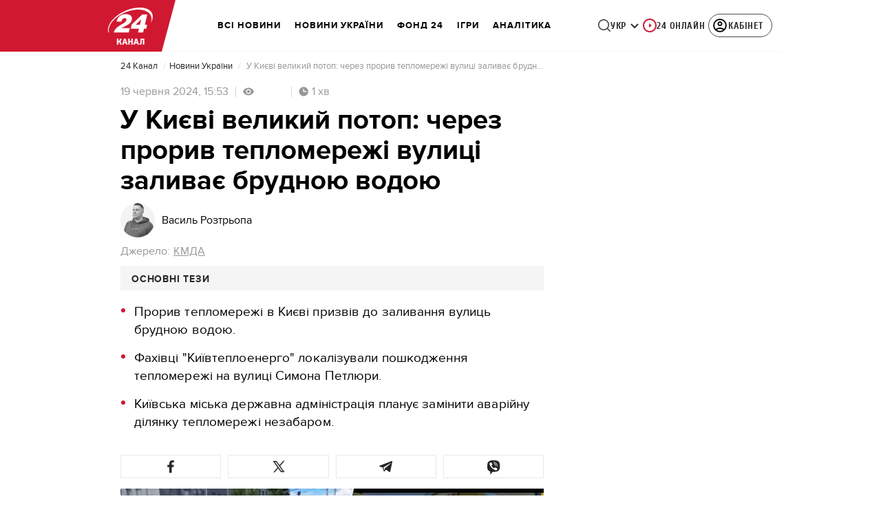

--- FILE ---
content_type: text/html; charset=utf-8
request_url: https://24tv.ua/proriv-teplomerezhi-kiyevi-vulitsi-simona-petlyuri-zalilo-dorogu_n2579173
body_size: 41631
content:
<!DOCTYPE html><html lang="uk" data-critters-container><head>
  <meta charset="utf-8">
  <meta http-equiv="X-UA-Compatible" content="IE=edge,chrome=1">
  <title>Прорив тепломережі у Києві - на вулиці Симона Петлюри залило дорогу - 24 Канал</title>
  <style rel="stylesheet">
    @font-face {
      font-display: swap;
      font-family: 'ProximaNovaBold';
      src: url('/assets/fonts/ProximaNova/Bold/ProximaNova__Bold.eot');
      src: local('Proxima Nova Rg Bold'), local('ProximaNova__Bold'),
      url('/assets/fonts/ProximaNova/Bold/ProximaNova__Bold.eot?#iefix') format('embedded-opentype'),
      url('/assets/fonts/ProximaNova/Bold/ProximaNova__Bold-subset.woff2') format('woff2'),
      url('/assets/fonts/ProximaNova/Bold/ProximaNova__Bold-subset.woff') format('woff'),
      url('/assets/fonts/ProximaNova/Bold/ProximaNova__Bold.ttf') format('truetype'),
      url('/assets/fonts/ProximaNova/Bold/ProximaNova__Bold.svg#ProximaNova__Bold') format('svg');
      font-weight: 600;
      font-style: normal;
    }

    @font-face {
      font-display: swap;
      font-family: 'ProximaNovaRegular';
      src: url('/assets/fonts/ProximaNova/Regular/ProximaNova__Regular.eot');
      src: local('Proxima Nova Rg Regular'), local('ProximaNova__Regular'),
      url('/assets/fonts/ProximaNova/Regular/ProximaNova__Regular.eot?#iefix') format('embedded-opentype'),
      url('/assets/fonts/ProximaNova/Regular/ProximaNova__Regular-subset.woff2') format('woff2'),
      url('/assets/fonts/ProximaNova/Regular/ProximaNova__Regular-subset.woff') format('woff'),
      url('/assets/fonts/ProximaNova/Regular/ProximaNova__Regular.ttf') format('truetype'),
      url('/assets/fonts/ProximaNova/Regular/ProximaNova__Regular.svg#ProximaNova__Regular') format('svg');
      font-weight: normal;
      font-style: normal;
    }

    @media only screen and (min-width: 1024px) {
      @font-face {
        font-display: swap;
        font-family: 'Cuprum';
        src: url('/assets/fonts/cuprum/Cuprum-Regular.eot');
        src: local('Cuprum Regular'), local('Cuprum-Regular'),
        url('/assets/fonts/cuprum/Cuprum-Regular.eot?#iefix') format('embedded-opentype'),
        url('/assets/fonts/cuprum/Cuprum-Regular-subset.woff2') format('woff2'),
        url('/assets/fonts/cuprum/Cuprum-Regular-subset.woff') format('woff'),
        url('/assets/fonts/cuprum/Cuprum-Regular.ttf') format('truetype'),
        url('/assets/fonts/cuprum/Cuprum-Regular.svg#Cuprum-Regular') format('svg');
        font-weight: normal;
        font-style: normal;
      }

      @font-face {
        font-display: swap;
        font-family: 'CuprumBold';
        src: url('/assets/fonts/cuprum/Cuprum-Bold.eot');
        src: local('Cuprum Bold'), local('Cuprum-Bold'),
        url('/assets/fonts/cuprum/Cuprum-Bold.eot?#iefix') format('embedded-opentype'),
        url('/assets/fonts/cuprum/Cuprum-Bold-subset.woff2') format('woff2'),
        url('/assets/fonts/cuprum/Cuprum-Bold-subset.woff') format('woff'),
        url('/assets/fonts/cuprum/Cuprum-Bold.ttf') format('truetype');
        font-weight: bold;
        font-style: normal;
      }
    }

    @font-face {
      font-display: swap;
      font-family: 'AdjustedArialBoldFroProxima';
      size-adjust: 96.65%;
      src: local(Arial Bold);
    }

    @font-face {
      font-display: swap;
      font-family: 'AdjustedArialRegularForProxima';
      size-adjust: 99.2%;
      src: local(Arial);
    }

    @font-face {
      font-display: swap;
      font-family: 'AdjustedArialRegularForCuprum';
      size-adjust: 82.39%;
      src: local(Arial);
    }

    @font-face {
      font-display: swap;
      font-family: 'AdjustedArialBoldForCuprum';
      size-adjust: 77.64%;
      src: local(Arial Bold);
    }

    @font-face {
      font-display: swap;
      font-family: 'Fira Sans';
      src: local('Fira Sans Regular'), local('FiraSans-Regular'),
        url('/assets/fonts/FiraSans/FiraSans-Regular.woff2') format('woff2');
      font-weight: 400;
      font-style: normal;
    }


    @font-face {
      font-display: swap;
      font-family: 'Fira Sans';
      src: local('Fira Sans Medium'), local('FiraSans-Medium'),
        url('/assets/fonts/FiraSans/FiraSans-Medium.woff2') format('woff2');
      font-weight: 500;
      font-style: normal;
    }

    @font-face {
      font-display: swap;
      font-family: 'Fira Sans';
      src: local('Fira Sans Bold'), local('FiraSans-Bold'),
        url('/assets/fonts/FiraSans/FiraSans-Bold.woff2') format('woff2');
      font-weight: 700;
      font-style: normal;
    }

    @font-face {
      font-display: swap;
      font-family: 'Fira Sans';
      src: local('Fira Sans Extra Bold'), local('FiraSans-ExtraBold'),
        url('/assets/fonts/FiraSans/FiraSans-ExtraBold.woff2') format('woff2');
      font-weight: 800;
      font-style: normal;
    }

    @font-face {
      font-display: swap;
      font-family: 'Fira Sans Extra Condensed';
      src: local('Fira Sans Extra Condensed'), local('FiraSansExtraCondensed-Medium'),
        url('/assets/fonts/FiraSans/FiraSansExtraCondensed-Medium.woff2') format('woff2');
      font-weight: 700;
      font-style: normal;
    }

    :root {
      --PN-B: 'ProximaNovaBold', 'AdjustedArialBoldFroProxima';
      --PN-R: 'ProximaNovaRegular', 'AdjustedArialRegularForProxima';
      --cuprum: 'Cuprum', 'AdjustedArialRegularForCuprum';
      --cuprum-bold: 'CuprumBold', 'AdjustedArialBoldForCuprum';
      --fira: 'Fira Sans', sans-serif;
      --fira-extra-condensed: 'Fira Sans Extra Condensed', sans-serif;
    }
  </style>
  <base href="https://24tv.ua/">
  <meta name="viewport" content="width=device-width, initial-scale=1, maximum-scale=3">

  <link rel="preconnect" href="https://cdn.onthe.io" crossorigin>
  <link rel="dns-prefetch" href="https://cdn.onthe.io">

  <link rel="preconnect" href="https://www.googletagmanager.com" crossorigin>
  <link rel="dns-prefetch" href="https://www.googletagmanager.com">


  <link rel="preconnect" href="https://static.cloudflareinsights.com" crossorigin>
  <link rel="dns-prefetch" href="https://static.cloudflareinsights.com" fetchpriority="low">

  <!-- Gemius -->
  <link rel="preconnect" href="https://gaua.hit.gemius.pl" crossorigin>
  <link rel="dns-prefetch" href="https://gaua.hit.gemius.pl">

  <script type="text/javascript">
    var pp_gemius_identifier = 'zabq76dP.xuiRSOru5ik96Sf7J8iicSwessz1hatI0X.x7';
    function gemius_pending(i) { window[i] = window[i] || function() {var x = window[i+'_pdata'] = window[i+'_pdata'] || []; x[x.length]=arguments;};};gemius_pending('gemius_hit'); gemius_pending('gemius_event'); gemius_pending('pp_gemius_hit'); gemius_pending('pp_gemius_event');(function(d,t) {try {var gt=d.createElement(t),s=d.getElementsByTagName(t)[0],l='http'+((location.protocol=='https:')?'s':''); gt.setAttribute('async','async');gt.setAttribute('defer','defer'); gt.src=l+'://gaua.hit.gemius.pl/xgemius.min.js'; s.parentNode.insertBefore(gt,s);} catch (e) {}})(document,'script');
  </script>
  <!-- End Gemius -->

  <!-- Google Tag Manager -->
  <script>(function(w, d, s, l, i) {
    w[l] = w[l] || [];
    w[l].push({
      'gtm.start':
        new Date().getTime(), event: 'gtm.js',
    });
    var f = d.getElementsByTagName(s)[0],
      j = d.createElement(s), dl = l != 'dataLayer' ? '&l=' + l : '';
    j.async = true;
    j.src =
      'https://www.googletagmanager.com/gtm.js?id=' + i + dl;
    f.parentNode.insertBefore(j, f);
  })(window, document, 'script', 'dataLayer', 'GTM-5K24MW');</script>
  <!-- End Google Tag Manager -->


  <script async src="https://cdn.onthe.io/io.js/TxpAkASoF5r4"></script>
  <script>
    window._io_config = window._io_config || {};
    window._io_config['0.2.0'] = window._io_config['0.2.0'] || [];
  </script>

  <script async src="https://www.googletagmanager.com/gtag/js"></script>
  <script>
    window.dataLayer = window.dataLayer || [];

    function gtag() {
      dataLayer.push(arguments);
    }

    gtag('js', new Date());
  </script>
<style>@charset "UTF-8";html{line-height:1.15;-webkit-text-size-adjust:100%}body{margin:0}html{box-sizing:border-box;font-size:100%}*,*:before,*:after{box-sizing:inherit}body{margin:0;padding:0;background:#fefefe;font-family:Helvetica Neue,Helvetica,Roboto,Arial,sans-serif;font-weight:400;line-height:1.5;color:#0a0a0a;-webkit-font-smoothing:antialiased;-moz-osx-font-smoothing:grayscale}div{margin:0;padding:0}@media print{*{background:transparent!important;color:#000!important;color-adjust:economy;box-shadow:none!important;text-shadow:none!important}@page{margin:.5cm}}:root{--default-red:#D11831;--primary-color:#D11831;--primary-color-light:#D1183170;--link-hover:#b13;--secondary-color:#b81026;--font-color:#000000;--link-color:#222;--font-hightlight:#ffee7f;--gray-color:#686a6b;--light-gray-color:#979797;--white:#ffffff;--fb:#3b5998;--telegram:#08c;--smalL:0;--medium:768px;--large:1024px;--header-height:75px;--bottom-nav-height:calc(110px + env(safe-area-inset-bottom, 0px));--techno:#045095;--lifestyle:#df3939;--health:#00AB77;--sport:#0097C1;--house:#8A203E;--life:#DB7093;--travel:#4BA82E;--investment:#3D803D;--education:#EF8533;--finance:#F58220;--innovation:#FFD831;--men:#010101;--design:#FF6F61;--realstate:#236051;--smachno:#FFD251;--poker:#000;--auto:#212C3B;--agro:#65AC1E;--beauty:#b9dcd2;--family:#FFA065;--medicine:#00AB77;--afisha:#EC174D;--traditions:#FF0000;--baby:#FB929E;--love:#2552A0}@media screen and (max-width: 768px){:root{--header-height:50px}}@media screen and (min-width: 641px){html{overflow-x:hidden;scroll-behavior:smooth}}.noscript-info{position:fixed;z-index:9999999;width:100%;top:0;left:0;display:flex;justify-content:center;padding:5px 0;background:var(--default-red);color:#fff;font-size:18px;font-family:var(--PN-B);font-weight:600}body{background-color:#fff;color:var(--font-color);font-family:var(--PN-R)!important;font-size:14px;line-height:17px;-moz-osx-font-smoothing:grayscale;-webkit-font-smoothing:antialiased;text-rendering:geometricPrecision}</style><style>@charset "UTF-8";html{line-height:1.15;-webkit-text-size-adjust:100%}body{margin:0}h1{font-size:2em;margin:.67em 0}a{background-color:transparent}strong{font-weight:bolder}img{border-style:none}button{font-family:inherit;font-size:100%;line-height:1.15;margin:0}button{overflow:visible}button{text-transform:none}button{-webkit-appearance:button}button::-moz-focus-inner{border-style:none;padding:0}button:-moz-focusring{outline:1px dotted ButtonText}[hidden]{display:none}html{box-sizing:border-box;font-size:100%}*,*:before,*:after{box-sizing:inherit}body{margin:0;padding:0;background:#fefefe;font-family:Helvetica Neue,Helvetica,Roboto,Arial,sans-serif;font-weight:400;line-height:1.5;color:#0a0a0a;-webkit-font-smoothing:antialiased;-moz-osx-font-smoothing:grayscale}img{display:inline-block;vertical-align:middle;max-width:100%;height:auto;-ms-interpolation-mode:bicubic}button{padding:0;appearance:none;border:0;border-radius:0;background:transparent;line-height:1;cursor:auto}button{font-family:inherit}div,ul,li,h1,h2,h4,h5,p{margin:0;padding:0}p{margin-bottom:1rem;font-size:inherit;line-height:1.6;text-rendering:optimizeLegibility}strong{font-weight:700;line-height:inherit}h1,h2,h4,h5{font-family:Helvetica Neue,Helvetica,Roboto,Arial,sans-serif;font-style:normal;font-weight:400;color:inherit;text-rendering:optimizeLegibility}h1{font-size:1.5rem;line-height:1.4;margin-top:0;margin-bottom:.5rem}h2{font-size:1.25rem;line-height:1.4;margin-top:0;margin-bottom:.5rem}h4{font-size:1.125rem;line-height:1.4;margin-top:0;margin-bottom:.5rem}h5{font-size:1.0625rem;line-height:1.4;margin-top:0;margin-bottom:.5rem}@media print,screen and (min-width: 48em){h1{font-size:3rem}h2{font-size:2.5rem}h4{font-size:1.5625rem}h5{font-size:1.25rem}}a{line-height:inherit;color:#1779ba;text-decoration:none;cursor:pointer}a:hover,a:focus{color:#1468a0}a img{border:0}ul{margin-bottom:1rem;list-style-position:outside;line-height:1.6}li{font-size:inherit}ul{margin-left:1.25rem;list-style-type:disc}@media print{*{background:transparent!important;color:#000!important;color-adjust:economy;box-shadow:none!important;text-shadow:none!important}a,a:visited{text-decoration:underline}a[href]:after{content:" (" attr(href) ")"}img{page-break-inside:avoid}img{max-width:100%!important}@page{margin:.5cm}p,h2{orphans:3;widows:3}h2{page-break-after:avoid}}.grid-container{padding-right:.9375rem;padding-left:.9375rem;max-width:rem-calc(1200);margin-left:auto;margin-right:auto}@media print,screen and (min-width: 48em){.grid-container{padding-right:.9375rem;padding-left:.9375rem}}.grid-x{display:flex;flex-flow:row wrap}.cell{flex:0 0 auto;min-height:0px;min-width:0px;width:100%}.grid-x>.small-12{flex-basis:auto}@media print,screen and (min-width: 48em){.grid-x>.medium-5,.grid-x>.medium-7,.grid-x>.medium-12{flex-basis:auto}}@media print,screen and (min-width: 64em){.grid-x>.large-8{flex-basis:auto}}.grid-x>.small-12{flex:0 0 auto}.grid-x>.small-12{width:100%}@media print,screen and (min-width: 48em){.grid-x>.medium-12,.grid-x>.medium-7,.grid-x>.medium-5{flex:0 0 auto}.grid-x>.medium-5{width:41.6666666667%}.grid-x>.medium-7{width:58.3333333333%}.grid-x>.medium-12{width:100%}}@media print,screen and (min-width: 64em){.grid-x>.large-8{flex:0 0 auto}.grid-x>.large-8{width:66.6666666667%}}.grid-container:not(.full)>.grid-padding-x{margin-right:-.9375rem;margin-left:-.9375rem}@media print,screen and (min-width: 48em){.grid-container:not(.full)>.grid-padding-x{margin-right:-.9375rem;margin-left:-.9375rem}}.grid-padding-x>.cell{padding-right:.9375rem;padding-left:.9375rem}@media print,screen and (min-width: 48em){.grid-padding-x>.cell{padding-right:.9375rem;padding-left:.9375rem}}:root{--default-red:#D11831;--primary-color:#D11831;--primary-color-light:#D1183170;--link-hover:#b13;--secondary-color:#b81026;--font-color:#000000;--link-color:#222;--font-hightlight:#ffee7f;--gray-color:#686a6b;--light-gray-color:#979797;--white:#ffffff;--fb:#3b5998;--telegram:#08c;--smalL:0;--medium:768px;--large:1024px;--header-height:75px;--bottom-nav-height:calc(110px + env(safe-area-inset-bottom, 0px));--techno:#045095;--lifestyle:#df3939;--health:#00AB77;--sport:#0097C1;--house:#8A203E;--life:#DB7093;--travel:#4BA82E;--investment:#3D803D;--education:#EF8533;--finance:#F58220;--innovation:#FFD831;--men:#010101;--design:#FF6F61;--realstate:#236051;--smachno:#FFD251;--poker:#000;--auto:#212C3B;--agro:#65AC1E;--beauty:#b9dcd2;--family:#FFA065;--medicine:#00AB77;--afisha:#EC174D;--traditions:#FF0000;--baby:#FB929E;--love:#2552A0}@media screen and (max-width: 768px){:root{--header-height:50px}}@media screen and (min-width: 641px){html{overflow-x:hidden;scroll-behavior:smooth}}.noscript-info{position:fixed;z-index:9999999;width:100%;top:0;left:0;display:flex;justify-content:center;padding:5px 0;background:var(--default-red);color:#fff;font-size:18px;font-family:var(--PN-B);font-weight:600}body{background-color:#fff;color:var(--font-color);font-family:var(--PN-R)!important;font-size:14px;line-height:17px;-moz-osx-font-smoothing:grayscale;-webkit-font-smoothing:antialiased;text-rendering:geometricPrecision}h1,h2,h4,h5{font-family:var(--PN-R)}h2{font:24px/30px var(--PN-B);margin:18px 0;font-weight:600}.grid-container{position:relative;max-width:calc(1190px + 1.875rem);width:100%}@media only screen and (max-width: 1600px){.grid-container{max-width:990px}}@media only screen and (max-width: 1200px){.grid-container{max-width:inherit;min-width:0;padding-right:.9375rem;padding-left:.9375rem}}.article-title{font:36px/42px var(--PN-B);font-weight:600;margin:0 0 20px}ul.clear-list{list-style-type:none;margin:0;padding:0}strong{font-weight:400}a{color:var(--font-color)}a:focus{color:var(--font-color)}a:hover{color:var(--primary-color)}.inner-wrap{padding-top:calc(var(--header-height) + 50px)}.inner-wrap:not(.main-site){padding-top:calc(var(--header-height) + 15px)}@media screen and (min-width: 640px){.video-dv-wrapper{background-color:#f4f6f5;margin-bottom:5px;height:412px}}@media screen and (max-width: 640px){.video-dv-wrapper{position:relative;height:69vw}.video-dv-wrapper:after{padding-top:20px;position:absolute;top:50%;left:-23px;width:100vw;height:56.25vw;content:"Adv";display:flex;justify-content:center;background-color:#f4f6f5;color:var(--gray-color);font-family:var(--PN-B);transform:translateY(calc(-50% + 5px))}}</style><link rel="stylesheet" href="/styles.d86680e6d59de751.css"  media="print" onload="this.media='all'"><noscript><link rel="stylesheet" href="styles.d86680e6d59de751.css"></noscript><meta property="fb:admins" content="100002197865474"><meta property="fb:app_id" content="149318671801286"><meta name="robots" content="index, follow, max-image-preview:large"><meta name="theme-color" content="#D11831"><style ng-app-id="ng">[_nghost-ng-c3360349922]   #audio-player-wrapper[_ngcontent-ng-c3360349922]{height:0;overflow:hidden}[_nghost-ng-c3360349922]     .notification-popup__ab-test>*{display:none}[_nghost-ng-c3360349922]     .notification-popup__ab-test_1 .notification-banner__ab_1{display:block}[_nghost-ng-c3360349922]     .notification-popup__ab-test_2 .notification-banner__ab_2{display:block}[_nghost-ng-c3360349922]     .notification-popup__ab-test_3 .notification-banner__ab_3{display:block}[_nghost-ng-c3360349922]     .notification-popup__ab-test_4 .notification-banner__ab_4{display:block}</style><style ng-app-id="ng">.header[_ngcontent-ng-c2194954139]{display:flex;height:var(--header-height);width:100%;position:fixed;top:0;z-index:999;transition:transform .3s ease}.header.hide-element[_ngcontent-ng-c2194954139]{transform:translateY(-100%)}.left-section[_ngcontent-ng-c2194954139]{position:relative;flex:1;z-index:1;transform:skew(165deg);right:-100px}.main-section[_ngcontent-ng-c2194954139]{width:100%;background-color:#fff;display:flex;align-items:center;column-gap:20px;padding:0 0 0 110px}.main-section.with-border[_ngcontent-ng-c2194954139]{border-bottom:1px solid #F5F5F5}@media screen and (max-width: 768px){.main-section.with-border[_ngcontent-ng-c2194954139]{border-bottom:none}}.right-section[_ngcontent-ng-c2194954139]{flex:1;background-color:#fff}.buttons-section[_ngcontent-ng-c2194954139]{display:flex;align-items:center;column-gap:15px;flex-shrink:0}.buttons-section[_ngcontent-ng-c2194954139] > *[_ngcontent-ng-c2194954139]{flex-shrink:0}.buttons-section.right[_ngcontent-ng-c2194954139]{min-width:195px;margin-left:auto;padding-right:13px}@media screen and (max-width: 769px){.buttons-section.right[_ngcontent-ng-c2194954139]{min-width:unset}}.mobile-buttons[_ngcontent-ng-c2194954139]{position:absolute;visibility:hidden;right:0;bottom:0;background-color:var(--primary-color);height:var(--header-height);display:flex;align-items:center;transition:transform .2s ease;transition-delay:.3s;z-index:-1}.account-button[_ngcontent-ng-c2194954139]{margin-left:5px}@media screen and (max-width: 1080px){.account-button--main[_ngcontent-ng-c2194954139]     .account-button{padding:0;border:none}.account-button--main[_ngcontent-ng-c2194954139]     .account-button .account{width:20px!important;height:20px!important}.account-button--main[_ngcontent-ng-c2194954139]     .account-button .account-text{display:none!important}}@media screen and (max-width: 1025px){.account-button--hidden[_ngcontent-ng-c2194954139]{display:none!important}}.back-button[_ngcontent-ng-c2194954139]{display:none}.burger-button[_ngcontent-ng-c2194954139]{opacity:0;transition:opacity .2s ease}.burger-button[_ngcontent-ng-c2194954139]:only-child{margin-left:13px}.burger-button--visible[_ngcontent-ng-c2194954139]{opacity:1}@media screen and (min-width: 769px){.hide-on-desktop[_ngcontent-ng-c2194954139]{display:none}}.weather-header[_ngcontent-ng-c2194954139]{padding-left:100px}.weather-header-content[_ngcontent-ng-c2194954139]{display:flex;align-items:center;gap:8px;flex:1;min-width:0}@media screen and (max-width: 916px){.weather-header-content[_ngcontent-ng-c2194954139]{gap:0}}.weather-location-search[_ngcontent-ng-c2194954139]{width:298px}.weather-cities-nav[_ngcontent-ng-c2194954139]{display:flex;align-items:center;gap:20px;flex-wrap:nowrap;overflow:hidden;padding:0 12px}@media screen and (max-width: 958px){.weather-cities-nav[_ngcontent-ng-c2194954139]   .weather-city-link[_ngcontent-ng-c2194954139]:last-child{display:none}}.weather-city-link[_ngcontent-ng-c2194954139]{color:#666;font-family:var(--PN-B);font-size:14px;font-style:normal;font-weight:600;line-height:140%;text-decoration:none;white-space:nowrap;transition:color .2s ease}.weather-city-link[_ngcontent-ng-c2194954139]:hover{color:var(--primary-color)}@media screen and (max-width: 768px){.left-section[_ngcontent-ng-c2194954139]{position:static;transform:none}.main-section[_ngcontent-ng-c2194954139]{justify-content:space-between;background:var(--header-color);padding-left:0}.main-section.weather-header[_ngcontent-ng-c2194954139]{padding-left:0}.header-logo[_ngcontent-ng-c2194954139]{display:block;position:absolute;top:50%;left:50%;transform:translate(-50%,-50%);margin-right:0}.buttons-section[_ngcontent-ng-c2194954139]{column-gap:0}.watch-online[_ngcontent-ng-c2194954139], .search-button[_ngcontent-ng-c2194954139], .lang-switcher[_ngcontent-ng-c2194954139]{display:none}.back-button[_ngcontent-ng-c2194954139]{display:flex}.weather-header-content[_ngcontent-ng-c2194954139], .weather-cities-nav[_ngcontent-ng-c2194954139]{display:none}.search-location-btn[_ngcontent-ng-c2194954139]{display:flex;align-items:center;justify-content:center;cursor:pointer;padding:8px;margin-right:10px}}.mobile-location-search-overlay[_ngcontent-ng-c2194954139]{position:fixed;top:0;left:0;background:#fff;width:100%;z-index:1000;display:none}@media screen and (max-width: 768px){.mobile-location-search-overlay[_ngcontent-ng-c2194954139]{display:block}}.mobile-location-search-overlay[_ngcontent-ng-c2194954139]   .mobile-location-search-container[_ngcontent-ng-c2194954139]{display:flex;align-items:center;padding:8px 15px;border-bottom:1px solid #E2E2E2}.mobile-location-search-overlay[_ngcontent-ng-c2194954139]   .mobile-location-search[_ngcontent-ng-c2194954139]{flex:1;max-width:none}</style><style ng-app-id="ng">.bottom-stick-container[_ngcontent-ng-c2442838053]{position:fixed;bottom:0;left:var(--left);width:var(--width);min-width:var(--width);z-index:1000000;min-height:var(--bottom-nav-height, 58px);overflow:visible}@media screen and (max-width: 1024px){.bottom-stick-container[_ngcontent-ng-c2442838053]{width:100%;min-width:100%;left:0;right:0}}.bottom-stick-container[_ngcontent-ng-c2442838053]   #player-stick[_ngcontent-ng-c2442838053]{position:relative;width:100%;z-index:100001}.bottom-stick-container[_ngcontent-ng-c2442838053]   #branding-stick[_ngcontent-ng-c2442838053]{position:absolute;bottom:100%;left:0;right:0;width:100%;z-index:100000;transform:translateY(100%);transition:none;height:0;pointer-events:none}.bottom-stick-container[_ngcontent-ng-c2442838053]   #branding-stick.visible[_ngcontent-ng-c2442838053]{pointer-events:auto}.bottom-stick-container[_ngcontent-ng-c2442838053]   #mobile-nav-stick[_ngcontent-ng-c2442838053]{position:relative;z-index:999999999;height:var(--bottom-nav-height, 58px)}@media screen and (min-width: 1025px){.bottom-stick-container[_ngcontent-ng-c2442838053]   #mobile-nav-stick[_ngcontent-ng-c2442838053]{display:none}}</style><style ng-app-id="ng">[_nghost-ng-c1045673795]:hover   .back[_ngcontent-ng-c1045673795]{right:-90px}.logo-wrapper[_ngcontent-ng-c1045673795]{display:flex;align-items:center;justify-content:flex-end;min-width:100%;margin-left:-110px;z-index:10;position:relative;background:var(--header-color)}.header-logo[_ngcontent-ng-c1045673795]{height:var(--header-height);width:65px;min-width:65px;box-sizing:content-box;display:flex;justify-content:center;align-items:center;z-index:999;padding:0 13px 0 25px}.header-logo[_ngcontent-ng-c1045673795]:not(.back){padding-right:23px}.header-logo[_ngcontent-ng-c1045673795] > *[_ngcontent-ng-c1045673795]{transform:skew(15deg)}.back[_ngcontent-ng-c1045673795]{position:absolute;right:0;top:0;background-color:var(--default-red);z-index:-10;transition:right .5s cubic-bezier(.22,1,.36,1)}.back[_ngcontent-ng-c1045673795] > *[_ngcontent-ng-c1045673795]{z-index:2}@media screen and (max-width: 768px){.logo-wrapper[_ngcontent-ng-c1045673795]{position:static;min-width:0;margin-left:0}.header-logo[_ngcontent-ng-c1045673795]{width:48px;min-width:48px}.header-logo.back[_ngcontent-ng-c1045673795]{display:none}.header-logo[_ngcontent-ng-c1045673795]:not(.back){position:absolute;top:50%;left:50%;transform:translate(-50%,-50%)}.header-logo[_ngcontent-ng-c1045673795]:not(.back) > *[_ngcontent-ng-c1045673795]{transform:none}}</style><style ng-app-id="ng">.dropdown[_ngcontent-ng-c3262607301]{position:relative;display:inline-block}.dropdown[_ngcontent-ng-c3262607301]   .dropbtn[_ngcontent-ng-c3262607301]{background-color:transparent;border:none;cursor:pointer;font-size:14px;display:flex;align-items:center}.dropdown[_ngcontent-ng-c3262607301]   .dropbtn[_ngcontent-ng-c3262607301]   span[_ngcontent-ng-c3262607301]{transform:translateY(1px)}.dropdown[_ngcontent-ng-c3262607301]   span[_ngcontent-ng-c3262607301]{color:#262626;text-align:center;font-family:var(--cuprum-bold);font-size:14px;font-style:normal;line-height:100%;letter-spacing:.56px;text-transform:uppercase}@media screen and (max-width: 1023px){.dropdown[_ngcontent-ng-c3262607301]   span[_ngcontent-ng-c3262607301]{font-family:var(--PN-B)}}.dropdown[_ngcontent-ng-c3262607301]   img[_ngcontent-ng-c3262607301]{transition:transform .3s ease}.dropdown[_ngcontent-ng-c3262607301]   img.up[_ngcontent-ng-c3262607301]{transform:rotate(180deg);opacity:.5}.dropdown[_ngcontent-ng-c3262607301]   img.down[_ngcontent-ng-c3262607301]{transform:unset;opacity:1}.dropdown[_ngcontent-ng-c3262607301]   .dropdown-content[_ngcontent-ng-c3262607301]{display:none;position:absolute;background-color:#fff;border-radius:8px;border:1px solid #EFEFEF;box-shadow:0 2px 15px #00000026;z-index:1}.dropdown[_ngcontent-ng-c3262607301]   .dropdown-content[_ngcontent-ng-c3262607301]   a[_ngcontent-ng-c3262607301]{padding:12px 16px;text-decoration:none;display:block;color:#262626;border-radius:8px;text-align:center;font-family:var(--cuprum-bold);font-size:14px;font-style:normal;line-height:100%;letter-spacing:.56px;text-transform:uppercase}@media screen and (max-width: 1023px){.dropdown[_ngcontent-ng-c3262607301]   .dropdown-content[_ngcontent-ng-c3262607301]   a[_ngcontent-ng-c3262607301]{font-family:var(--PN-B)}}.dropdown[_ngcontent-ng-c3262607301]   .dropdown-content[_ngcontent-ng-c3262607301]   a.active[_ngcontent-ng-c3262607301]{color:var(--default-red);pointer-events:none}.dropdown[_ngcontent-ng-c3262607301]   .dropdown-content[_ngcontent-ng-c3262607301]   a[_ngcontent-ng-c3262607301]:not(:last-child){border-bottom:1px solid #EFEFEF}.dropdown[_ngcontent-ng-c3262607301]   .dropdown-content.show[_ngcontent-ng-c3262607301]{display:block}.dropdown.light-gray[_ngcontent-ng-c3262607301]   span[_ngcontent-ng-c3262607301]{color:var(--white);font-size:16px}.dropdown.light-gray[_ngcontent-ng-c3262607301]   img[_ngcontent-ng-c3262607301]{filter:invert(100%) sepia(0%) saturate(0%) hue-rotate(0deg) brightness(100%) contrast(100%)}.dropdown.light-gray[_ngcontent-ng-c3262607301]   .dropdown-content[_ngcontent-ng-c3262607301]   a[_ngcontent-ng-c3262607301]{font-size:16px}</style><style ng-app-id="ng">.account-button[_ngcontent-ng-c1731081302]{position:relative}.account-button[_ngcontent-ng-c1731081302]   .account-text[_ngcontent-ng-c1731081302], .account-button[_ngcontent-ng-c1731081302]   .new-badge[_ngcontent-ng-c1731081302]{display:none}@media screen and (min-width: 750px){.account-button[_ngcontent-ng-c1731081302]{display:flex;padding:4px 12px 4px 4px;align-items:center;gap:4px;border-radius:24px;border:1px solid #4B4B4B;cursor:pointer;-webkit-user-select:none;user-select:none;transition:background-color .3s}}@media screen and (min-width: 750px) and (max-width: 767px){.account-button[_ngcontent-ng-c1731081302]{border-color:#fff}}@media screen and (min-width: 750px){.account-button[_ngcontent-ng-c1731081302]:hover{background-color:#0000000d}.account-button[_ngcontent-ng-c1731081302]:active{background-color:#0000001a}.account-button[_ngcontent-ng-c1731081302]   .account-text[_ngcontent-ng-c1731081302]{display:block;font-family:var(--cuprum-bold);font-style:normal;font-weight:700;font-size:14px;line-height:100%;text-transform:uppercase;letter-spacing:.56px;color:#262626;transform:translateY(1px);text-align:center}}@media screen and (min-width: 750px) and (max-width: 1023px){.account-button[_ngcontent-ng-c1731081302]   .account-text[_ngcontent-ng-c1731081302]{font-family:var(--PN-B)}}@media screen and (min-width: 750px) and (max-width: 767px){.account-button[_ngcontent-ng-c1731081302]   .account-text[_ngcontent-ng-c1731081302]{color:#fff}}@media screen and (min-width: 750px){.account-button[_ngcontent-ng-c1731081302]   app-account-icon[_ngcontent-ng-c1731081302]{filter:none}.account-button.has-new-badge[_ngcontent-ng-c1731081302]   .new-badge[_ngcontent-ng-c1731081302]{display:none}}@media screen and (min-width: 750px) and (min-width: 1200px){.account-button.has-new-badge[_ngcontent-ng-c1731081302]   .new-badge[_ngcontent-ng-c1731081302]{display:flex;align-items:center;justify-content:center;position:absolute;top:-2px;right:-25px;padding:3px 7px;background-color:#e63946;border:2px solid #fff;border-radius:10px;font-family:var(--cuprum-bold);font-weight:700;font-size:11px;line-height:1;color:#fff;text-transform:uppercase;letter-spacing:.5px;white-space:nowrap;z-index:10;animation:_ngcontent-ng-c1731081302_newBadgeAppear .6s cubic-bezier(.34,1.56,.64,1) forwards}}@keyframes _ngcontent-ng-c1731081302_newBadgeAppear{0%{opacity:0;transform:scale(.3) translateY(-10px)}50%{opacity:1;transform:scale(1.1) translateY(0)}70%{transform:scale(.95) translateY(0)}to{opacity:1;transform:scale(1) translateY(0)}}</style><style ng-app-id="ng">[_nghost-ng-c3814978193]{--hover-color: #2F2F2F;--expanded-color: #2F2F2F;--icon: url([data-uri]);--icon-color: #4A4A4A;--width: 24px;--height: 24px}.shade[_ngcontent-ng-c3814978193]{position:absolute;top:0;left:0;width:100%;height:100%;background-color:#00000080;z-index:999999998}@media screen and (max-width: 768px){.shade[_ngcontent-ng-c3814978193]{display:none}}.mobile-nav[_ngcontent-ng-c3814978193]{position:fixed;left:0;right:0;height:100%;width:375px!important;overflow:auto;background:#242424;z-index:999999999;transform:scaleX(0);transform-origin:left;opacity:0;transition:transform .4s ease-in-out,opacity .4s ease-in-out;flex-direction:column;-ms-overflow-style:none;scrollbar-width:none}.mobile-nav.open[_ngcontent-ng-c3814978193]{transform:scaleX(1);padding-bottom:80px;opacity:100}.mobile-nav[_ngcontent-ng-c3814978193]   li[_ngcontent-ng-c3814978193]{transition:background-color .4s ease-in-out}.mobile-nav[_ngcontent-ng-c3814978193]   li[_ngcontent-ng-c3814978193]   div.child-list[_ngcontent-ng-c3814978193]   a[_ngcontent-ng-c3814978193]{position:relative;left:-100%;transition:left .6s ease-in-out,opacity .6s ease-in-out;opacity:1%}.mobile-nav[_ngcontent-ng-c3814978193]   li[_ngcontent-ng-c3814978193]   .arrow[_ngcontent-ng-c3814978193]{width:50%;padding-left:43%;cursor:pointer}.mobile-nav[_ngcontent-ng-c3814978193]   li[_ngcontent-ng-c3814978193]   .arrow[_ngcontent-ng-c3814978193]   .arrow-icon[_ngcontent-ng-c3814978193]{background-color:#4a4a4a}.mobile-nav[_ngcontent-ng-c3814978193]   li.expanded[_ngcontent-ng-c3814978193]{background-color:var(--expanded-color)}.mobile-nav[_ngcontent-ng-c3814978193]   li.expanded[_ngcontent-ng-c3814978193]   div.child-list[_ngcontent-ng-c3814978193]{background-color:#2f2f2f;padding-top:0;padding-bottom:0;min-height:0;overflow:visible}.mobile-nav[_ngcontent-ng-c3814978193]   li.expanded[_ngcontent-ng-c3814978193]   div.child-list[_ngcontent-ng-c3814978193]   a[_ngcontent-ng-c3814978193]{position:relative;left:0;transition:left .6s ease-in-out,opacity .6s ease-in-out;opacity:100%}.mobile-nav[_ngcontent-ng-c3814978193]   li.expanded[_ngcontent-ng-c3814978193]   div.child-list[_ngcontent-ng-c3814978193]   a[_ngcontent-ng-c3814978193]:hover{background-color:#4a4a4a}.mobile-nav[_ngcontent-ng-c3814978193]   li.expanded[_ngcontent-ng-c3814978193]   .arrow[_ngcontent-ng-c3814978193]   .arrow-icon[_ngcontent-ng-c3814978193]{transform:rotate(90deg);background-color:#fff}@media screen and (max-width: 768px){.mobile-nav[_ngcontent-ng-c3814978193]{width:100%!important;height:calc(100% - var(--header-height));top:var(--header-height)}}ul.parent-list[_ngcontent-ng-c3814978193] > li[_ngcontent-ng-c3814978193]{position:relative;width:auto;align-items:center;border-radius:3px 3px 0 0}ul.parent-list[_ngcontent-ng-c3814978193] > li[_ngcontent-ng-c3814978193] > a[_ngcontent-ng-c3814978193]{display:inline-block;text-transform:uppercase;color:#fff;font-size:12px;line-height:100%;font-family:var(--PN-B);font-weight:700;letter-spacing:.96px;width:100%;padding:15px}ul.parent-list[_ngcontent-ng-c3814978193] > li[_ngcontent-ng-c3814978193]:hover{background-color:var(--hover-color);color:#fff;border-radius:3px}ul.parent-list[_ngcontent-ng-c3814978193] > li[_ngcontent-ng-c3814978193]:hover   .arrow[_ngcontent-ng-c3814978193]   .arrow-icon[_ngcontent-ng-c3814978193]{background-color:#fff}ul.parent-list[_ngcontent-ng-c3814978193] > li[_ngcontent-ng-c3814978193]   .arrow[_ngcontent-ng-c3814978193]{position:absolute;align-items:center;right:7px;height:24px;top:9px}ul.parent-list[_ngcontent-ng-c3814978193] > li[_ngcontent-ng-c3814978193]   .arrow[_ngcontent-ng-c3814978193]   .arrow-icon[_ngcontent-ng-c3814978193]{width:var(--width);height:var(--height);display:inline-block;mask:var(--icon) no-repeat center;background-color:var(--icon-color);-webkit-mask-size:contain;mask-size:contain;transition:transform .4s ease-in-out,background-color .4s ease-in-out}ul.parent-list[_ngcontent-ng-c3814978193]   .subsite[_ngcontent-ng-c3814978193]{border-bottom:none;margin-top:0}ul.parent-list[_ngcontent-ng-c3814978193]   .subsite[_ngcontent-ng-c3814978193] > a[_ngcontent-ng-c3814978193], ul.parent-list[_ngcontent-ng-c3814978193]   .subsite[_ngcontent-ng-c3814978193]   .arrow[_ngcontent-ng-c3814978193]{display:none}div.child-list[_ngcontent-ng-c3814978193]{padding-left:0;padding-bottom:0;display:flex;flex-wrap:wrap;transition:opacity .4s ease-in-out;margin-right:15px;background:#2F2F2F;overflow:hidden;max-height:0;width:100%}div.child-list[_ngcontent-ng-c3814978193] > a[_ngcontent-ng-c3814978193]{display:inline-block;text-transform:uppercase;color:#fff;letter-spacing:.96px;font-size:12px;line-height:100%;font-family:var(--PN-R);font-weight:700;width:100%;padding:15px 10px;margin:0 5px;border-radius:3px}div.child-list[_ngcontent-ng-c3814978193] > a[_ngcontent-ng-c3814978193]:hover{opacity:1}.search-mobile[_ngcontent-ng-c3814978193]{width:100%}.menu-block[_ngcontent-ng-c3814978193]{display:flex;flex-direction:column}.menu-block.top-navigation[_ngcontent-ng-c3814978193]{align-items:center;justify-content:space-between;flex-direction:row;background:#2F2F2F;height:60px}.buttons-section[_ngcontent-ng-c3814978193]{display:grid;grid-template-columns:repeat(3,1fr);grid-gap:7px;gap:7px}hr[_ngcontent-ng-c3814978193]{margin:20px -15px 11px;border:1px solid #2F2F2F}.mobile-nav[_ngcontent-ng-c3814978193]::-webkit-scrollbar{display:none!important}</style><style ng-app-id="ng">.account-icon[_ngcontent-ng-c59162298]{display:flex;align-items:center;justify-content:center;border-radius:50%;overflow:visible;position:relative;background-size:contain}.account-icon.size-small[_ngcontent-ng-c59162298], .account-icon.size-medium[_ngcontent-ng-c59162298]{width:24px;height:24px}.account-icon.icon-default[_ngcontent-ng-c59162298]{background:url(/assets/img/community/icons/account.svg) center no-repeat}@media screen and (max-width: 767px){.account-icon.icon-default[_ngcontent-ng-c59162298]{filter:invert(1)}.account-icon.icon-default[_ngcontent-ng-c59162298]:before{filter:invert(1)}}.account-icon.icon-grey[_ngcontent-ng-c59162298]{position:relative}.account-icon.icon-grey[_ngcontent-ng-c59162298]:after{content:"";position:absolute;top:0;left:0;width:100%;height:100%;background:url(/assets/img/community/icons/account.svg) center no-repeat;background-size:contain;opacity:.5;z-index:1}.account-icon.has-notification[_ngcontent-ng-c59162298]:before{content:"";position:absolute;top:0;right:1.75px;width:8px;height:8px;border-radius:50%;box-sizing:border-box;z-index:3;background-color:#f7646e;border:1.75px solid #D11732}@media screen and (min-width: 750px) and (max-width: 767px){.account-icon.has-notification[_ngcontent-ng-c59162298]:before{background-color:#f7646e;border:1.75px solid #D11732}}@media screen and (min-width: 768px) and (max-width: 1199px){.account-icon.has-notification[_ngcontent-ng-c59162298]:before{background-color:#e63946;border:1.75px solid #fff}}@media screen and (min-width: 1200px){.account-icon.has-notification[_ngcontent-ng-c59162298]:before{display:none}}.account-icon.has-notification.notification-menu[_ngcontent-ng-c59162298]:before{background-color:#e63946;border:1.75px solid #fff}.account-icon[_ngcontent-ng-c59162298]   .user-picture[_ngcontent-ng-c59162298]{position:absolute;top:0;left:0;width:100%;height:100%;object-fit:cover;border-radius:50%;z-index:2}.account-icon[_ngcontent-ng-c59162298]   .user-initials[_ngcontent-ng-c59162298]{position:absolute;top:0;left:0;width:100%;height:100%;display:flex;align-items:center;justify-content:center;font-family:var(--cuprum-bold);font-weight:700;font-size:10px;line-height:1;color:#fff;border-radius:50%;z-index:2;text-transform:uppercase}@media screen and (max-width: 1023px){.account-icon[_ngcontent-ng-c59162298]   .user-initials[_ngcontent-ng-c59162298]{font-family:var(--PN-B)}}.account-icon[_ngcontent-ng-c59162298]:has(.user-picture), .account-icon[_ngcontent-ng-c59162298]:has(.user-initials){overflow:hidden;background:none;filter:none}</style><style ng-app-id="ng">[_nghost-ng-c1453713851]     .dark-theme{background-color:#262626}[_nghost-ng-c1453713851]     .dark-theme .article-text p, [_nghost-ng-c1453713851]     .dark-theme li, [_nghost-ng-c1453713851]     .dark-theme h1, [_nghost-ng-c1453713851]     .dark-theme h2, [_nghost-ng-c1453713851]     .dark-theme h3, [_nghost-ng-c1453713851]     .dark-theme h4, [_nghost-ng-c1453713851]     .dark-theme h5, [_nghost-ng-c1453713851]     .dark-theme h6, [_nghost-ng-c1453713851]     .dark-theme em, [_nghost-ng-c1453713851]     .dark-theme div, [_nghost-ng-c1453713851]     .dark-theme span{color:#fff!important}[_nghost-ng-c1453713851]     .dark-theme ul li:before, [_nghost-ng-c1453713851]     .dark-theme ol li:before{background-color:#fff!important}[_nghost-ng-c1453713851]     .dark-theme .read-also.cke-markup p{color:#bcb9bc!important}[_nghost-ng-c1453713851]     .dark-theme .read-also.cke-markup a{color:#fff!important}[_nghost-ng-c1453713851]     .dark-theme .read-also.cke-markup .read-also-reb_label{color:#bcb9bc!important}[_nghost-ng-c1453713851]     .dark-theme .read-also.cke-markup .read-also-reb a span{color:#fff!important}[_nghost-ng-c1453713851]     .dark-theme .bloquote, [_nghost-ng-c1453713851]     .dark-theme .insert, [_nghost-ng-c1453713851]     .dark-theme .question-block, [_nghost-ng-c1453713851]     .dark-theme .expert-quote, [_nghost-ng-c1453713851]     .dark-theme .dfp[id^=dfp-ad] div, [_nghost-ng-c1453713851]     .dark-theme .adv-wrapper-in-news, [_nghost-ng-c1453713851]     .dark-theme .lazy-holder, [_nghost-ng-c1453713851]     .dark-theme .media_embed, [_nghost-ng-c1453713851]     .dark-theme .img-replacer{color:#fff}[_nghost-ng-c1453713851]     .dark-theme .question-block{background-color:#363636!important}[_nghost-ng-c1453713851]     .dark-theme .expert-quote{background-color:#363636!important}[_nghost-ng-c1453713851]     .dark-theme .expert-quote blockquote{color:#fff!important}[_nghost-ng-c1453713851]     .dark-theme .expert-quote .expert-author .name p{color:var(--primary-color)!important}[_nghost-ng-c1453713851]     .dark-theme .insert{outline:#454545 solid 1px!important}[_nghost-ng-c1453713851]     .dark-theme .dr-profile{background-color:#363636!important}[_nghost-ng-c1453713851]     .dark-theme .dr-profile .description{color:#fff!important}[_nghost-ng-c1453713851]     .dark-theme iframe{background-color:#fff}[_nghost-ng-c1453713851]     .dark-theme .news-is-updating{background-color:#363636;color:#fff}[_nghost-ng-c1453713851]     .dark-theme .news-is-updating .loader-dot{background:#FFFFFF!important}[_nghost-ng-c1453713851]     .dark-theme .nts-ad{position:relative;background-color:#363636;z-index:0}[_nghost-ng-c1453713851]     .dark-theme .nts-ad:after{position:absolute;content:"Adv";width:100%;height:100%;display:flex;align-items:center;justify-content:center;top:0;left:0;z-index:-1}[_nghost-ng-c1453713851]     .dark-theme .chronologyBlock{background-color:#363636}[_nghost-ng-c1453713851]     .dark-theme .chronologyBlock article{background-color:#262626}[_nghost-ng-c1453713851]     .dark-theme #idealMediaWrapper{background-color:#fff;padding:0 4px}[_nghost-ng-c1453713851]     .dark-theme #idealMediaWrapper h2.ideal-media-title{color:#262626!important}[_nghost-ng-c1453713851]     .dark-theme .legal.small .legal-tittle h2{color:#262626!important}[_nghost-ng-c1453713851]     .dark-theme .legal.big .legal-tittle h2{color:#262626!important}[_nghost-ng-c1453713851]     .dark-theme .flying-carpet-wrapper .header-label{background:#363636!important}[_nghost-ng-c1453713851]     .dark-theme .author-name{color:#e3e3e3}[_nghost-ng-c1453713851]     .dark-theme .reactions-wrapper{border-top:1px #363636 solid}[_nghost-ng-c1453713851]     .dark-theme .reactions-wrapper .reaction{background:#363636}[_nghost-ng-c1453713851]     .dark-theme .landing-news-container .scale-shadow-container{color:#262626!important}[_nghost-ng-c1453713851]     .dark-theme .landing-news-container .scale-shadow-container .title-wrapper .title{color:#262626!important}[_nghost-ng-c1453713851]     .dark-theme .landing-news-container .scale-shadow-container .desc, [_nghost-ng-c1453713851]     .dark-theme .landing-news-container .scale-shadow-container title{color:#262626!important}[_nghost-ng-c1453713851]     .dark-theme .landing-news-container .landing-news-info-block h3{color:#262626!important}[_nghost-ng-c1453713851]     .dark-theme .landing-news-container .landing-news-info-block .landing-news-info-block-desc{color:#262626!important}[_nghost-ng-c1453713851]     .dark-theme .landing-news-container .landing-news-info-block .landing-news-info-block-desc ul li{color:#262626!important}[_nghost-ng-c1453713851]     .news-wrapper+.news-wrapper .top-news-info-wrap{padding:20px 10px 0;box-shadow:0 -11px 14px #f2f4f3cc}@media screen and (max-width: 550px){[_nghost-ng-c1453713851]     .news-wrapper+.news-wrapper .top-news-info-wrap{padding:30px 15px 0;width:calc(100% + 1.875rem);position:relative;left:-15px}}[_nghost-ng-c1453713851]     .news-wrapper .photo-wrap{background-color:#232323}[_nghost-ng-c1453713851]     .news-content{min-height:300px}[_nghost-ng-c1453713851]     #subsite-top-menu.links-wrapper{position:relative;top:-20px;z-index:1}[_nghost-ng-c1453713851]     #subsite-top-menu.links-wrapper .links-wrap{width:100%;margin-left:0}[_nghost-ng-c1453713851]     div[id*=additonal-photo-gallery-]{overflow:hidden;max-width:100%!important}.grid-container.wide-photo[_ngcontent-ng-c1453713851], .grid-container.without-ads[_ngcontent-ng-c1453713851]{max-width:100%;left:0;margin-left:0;margin-right:0;padding-left:0;padding-right:0;padding-top:10px}.grid-container.wide-photo[_ngcontent-ng-c1453713851]   .grid-x.grid-padding-x[_ngcontent-ng-c1453713851], .grid-container.without-ads[_ngcontent-ng-c1453713851]   .grid-x.grid-padding-x[_ngcontent-ng-c1453713851]{margin-left:0;margin-right:0}.grid-container.wide-photo[_ngcontent-ng-c1453713851]   .medium-12.cell.large-12[_ngcontent-ng-c1453713851], .grid-container.without-ads[_ngcontent-ng-c1453713851]   .medium-12.cell.large-12[_ngcontent-ng-c1453713851]{padding-left:0;padding-right:0}.grid-container.wide-photo[_ngcontent-ng-c1453713851]   #news-wrapper[_ngcontent-ng-c1453713851], .grid-container.without-ads[_ngcontent-ng-c1453713851]   #news-wrapper[_ngcontent-ng-c1453713851]{padding-right:0;padding-left:0}@media screen and (max-width: 640px){.grid-container.wide-photo[_ngcontent-ng-c1453713851], .grid-container.without-ads[_ngcontent-ng-c1453713851]{padding-top:0}}[_nghost-ng-c1453713851]     .grid-container.wide-photo.without-ads .news-wrapper .news-footer, [_nghost-ng-c1453713851]     .grid-container.without-ads .news-wrapper .news-footer{max-width:798px;margin:0 auto;padding:0 23px;display:block}@media screen and (max-width: 1366px){[_nghost-ng-c1453713851]     .grid-container.wide-photo.without-ads .news-wrapper .news-footer, [_nghost-ng-c1453713851]     .grid-container.without-ads .news-wrapper .news-footer{max-width:652px}}[_nghost-ng-c1453713851]     .grid-container.wide-photo.without-ads .news-wrapper+.news-wrapper article, [_nghost-ng-c1453713851]     .grid-container.wide-photo.without-ads .news-wrapper+.news-wrapper .news-footer, [_nghost-ng-c1453713851]     .grid-container.without-ads .news-wrapper+.news-wrapper article, [_nghost-ng-c1453713851]     .grid-container.without-ads .news-wrapper+.news-wrapper .news-footer{max-width:798px;margin:0 auto;padding:0 23px;display:block}@media screen and (max-width: 1366px){[_nghost-ng-c1453713851]     .grid-container.wide-photo.without-ads .news-wrapper+.news-wrapper article, [_nghost-ng-c1453713851]     .grid-container.wide-photo.without-ads .news-wrapper+.news-wrapper .news-footer, [_nghost-ng-c1453713851]     .grid-container.without-ads .news-wrapper+.news-wrapper article, [_nghost-ng-c1453713851]     .grid-container.without-ads .news-wrapper+.news-wrapper .news-footer{max-width:652px}}[_nghost-ng-c1453713851]     .grid-container.without-ads .news-wrapper .news-footer{padding:0}[_nghost-ng-c1453713851]     .first-block:not(.without-ads) div:not(.news-without-ads) .grid-padding-x>.cell{padding-right:0}[_nghost-ng-c1453713851]     .first-block:not(.without-ads) div:not(.news-without-ads) .news-annotation, [_nghost-ng-c1453713851]     .first-block:not(.without-ads) div:not(.news-without-ads) .source-block, [_nghost-ng-c1453713851]     .first-block:not(.without-ads) div:not(.news-without-ads) .wide-adv>div, [_nghost-ng-c1453713851]     .first-block:not(.without-ads) div:not(.news-without-ads) .wide-news-share-block .share-news-block, [_nghost-ng-c1453713851]     .first-block:not(.without-ads) div:not(.news-without-ads) .wide-photo-content .news-text-wrap, [_nghost-ng-c1453713851]     .first-block:not(.without-ads) div:not(.news-without-ads) .news-text-wrap, [_nghost-ng-c1453713851]     .first-block:not(.without-ads) div:not(.news-without-ads) .article-text, [_nghost-ng-c1453713851]     .first-block:not(.without-ads) div:not(.news-without-ads) .views-counter, [_nghost-ng-c1453713851]     .first-block:not(.without-ads) div:not(.news-without-ads) .source-block p{padding-left:0;padding-right:0}[_nghost-ng-c1453713851]     .first-block:not(.without-ads) div:not(.news-without-ads) .cell:not(.full-width)>article{margin-left:15px}@media screen and (max-width: 1023px){[_nghost-ng-c1453713851]     .first-block:not(.without-ads) div:not(.news-without-ads) .cell:not(.full-width)>article{margin-left:0}}@media screen and (max-width: 640px){[_nghost-ng-c1453713851]     .first-block:not(.without-ads) div:not(.news-without-ads) .cell:not(.full-width) div[id^=news-footer]{padding-left:0;padding-right:0}}@media screen and (max-width: 1023px){[_nghost-ng-c1453713851]     .first-block:not(.without-ads) div:not(.news-without-ads) .grid-container{max-width:100%}[_nghost-ng-c1453713851]     .first-block:not(.without-ads) div:not(.news-without-ads) .grid-padding-x>.cell{padding-left:0}}@media screen and (max-width: 640px){[_nghost-ng-c1453713851]     .first-block:not(.without-ads) div:not(.news-without-ads) .photo-wrap{margin-right:0;margin-left:0}[_nghost-ng-c1453713851]     .first-block:not(.without-ads) div:not(.news-without-ads) .news-annotation, [_nghost-ng-c1453713851]     .first-block:not(.without-ads) div:not(.news-without-ads) .source-block, [_nghost-ng-c1453713851]     .first-block:not(.without-ads) div:not(.news-without-ads) .wide-adv>div, [_nghost-ng-c1453713851]     .first-block:not(.without-ads) div:not(.news-without-ads) .wide-news-share-block, [_nghost-ng-c1453713851]     .first-block:not(.without-ads) div:not(.news-without-ads) .share-news-block, [_nghost-ng-c1453713851]     .first-block:not(.without-ads) div:not(.news-without-ads) .wide-photo-content .news-text-wrap{padding-left:0!important;padding-right:0!important}}#news-wrapper[_ngcontent-ng-c1453713851]{overflow:hidden}#news-wrapper.wide-photo-news[_ngcontent-ng-c1453713851]{overflow:visible;margin-top:-30px}@media screen and (max-width: 640px){#news-wrapper.wide-photo-news[_ngcontent-ng-c1453713851]{margin-top:-20px}}#news-wrapper.landing-news-wrapper[_ngcontent-ng-c1453713851]{overflow:unset;margin-top:-25px}[_nghost-ng-c1453713851]     #news-wrapper app-mobile-news-skeleton.skeleton{display:block;padding:0 8px}[_nghost-ng-c1453713851]     #news-wrapper app-mobile-news-skeleton.skeleton.without-ads{padding:0 23px}[_nghost-ng-c1453713851]     #news-wrapper app-mobile-news-skeleton.skeleton.fixed, [_nghost-ng-c1453713851]     #news-wrapper app-mobile-news-skeleton.skeleton.fade-out{padding:8.5px 23px;position:fixed;top:0;left:0;right:0;z-index:10}[_nghost-ng-c1453713851]     #news-wrapper app-mobile-news-skeleton.skeleton.fade-out{opacity:0;transition:opacity .5s ease-out}[_nghost-ng-c1453713851]     .audio-player-holder{position:relative;margin-top:20px;min-height:102px;background:#F5F5F5}@media screen and (max-width: 1024px){[_nghost-ng-c1453713851]     .audio-player-holder{width:calc(100% + 46px);margin-left:-23px;margin-right:-23px;margin-top:0;padding:0 25px;min-height:104px}}[_nghost-ng-c1453713851]     .legal.small, [_nghost-ng-c1453713851]     .legal.big{border:1px solid #F5F5F5;margin:10px 0}[_nghost-ng-c1453713851]     .legal.small .legal-tittle, [_nghost-ng-c1453713851]     .legal.big .legal-tittle{background-color:#f5f5f5}[_nghost-ng-c1453713851]     .legal.small .legal-tittle h2, [_nghost-ng-c1453713851]     .legal.big .legal-tittle h2{font-family:Open Sans Condensed,sans-serif;color:#262626e5;font-weight:300;text-align:center;text-transform:uppercase;margin:0}[_nghost-ng-c1453713851]     .legal.small .legal-text p, [_nghost-ng-c1453713851]     .legal.big .legal-text p{color:#262626;margin:0;font-family:ProximaNovaRegular,sans-serif;text-align:center}[_nghost-ng-c1453713851]     .legal.small .legal-text p strong, [_nghost-ng-c1453713851]     .legal.big .legal-text p strong{font-weight:700;letter-spacing:inherit}[_nghost-ng-c1453713851]     .legal.small .legal-tittle{padding:20px 31px 20px 32px}[_nghost-ng-c1453713851]     .legal.small .legal-tittle h2{font-size:26px;line-height:29px;letter-spacing:0}[_nghost-ng-c1453713851]     .legal.small .legal-text{padding:15px 31px 22px 32px}[_nghost-ng-c1453713851]     .legal.small .legal-text p{font-size:11px;line-height:15px;letter-spacing:0}@media only screen and (max-width: 640px){[_nghost-ng-c1453713851]     .legal.small .legal-tittle{padding:10px 6px}[_nghost-ng-c1453713851]     .legal.small .legal-tittle h2{font-size:18px;line-height:20px;letter-spacing:0;word-spacing:0}[_nghost-ng-c1453713851]     .legal.small .legal-text{padding:10px 8px}[_nghost-ng-c1453713851]     .legal.small .legal-text p{font-size:9px;line-height:11px}}[_nghost-ng-c1453713851]     .legal.big .legal-tittle{padding:40px 19px}[_nghost-ng-c1453713851]     .legal.big .legal-tittle h2{font-size:48px;line-height:48px;letter-spacing:-3px;word-spacing:-3px}[_nghost-ng-c1453713851]     .legal.big .legal-text{padding:24px 24px 25px 25px}[_nghost-ng-c1453713851]     .legal.big .legal-text p{font-size:13px;line-height:18px;letter-spacing:0}@media only screen and (max-width: 1440px){[_nghost-ng-c1453713851]     .legal.big .legal-tittle{padding:30px 19px}[_nghost-ng-c1453713851]     .legal.big .legal-tittle h2{font-size:38px;line-height:44px}}@media only screen and (max-width: 640px){[_nghost-ng-c1453713851]     .legal.big .legal-tittle{padding:12px 7px 8px 8px}[_nghost-ng-c1453713851]     .legal.big .legal-tittle h2{font-size:24px;line-height:26px;letter-spacing:-2px;word-spacing:-1px}[_nghost-ng-c1453713851]     .legal.big .legal-text{padding:22px 12px 14px}[_nghost-ng-c1453713851]     .legal.big .legal-text p{font-size:8px;line-height:10px}}</style><style ng-app-id="ng">.age-popup-overlay[_ngcontent-ng-c1910512995]{position:fixed;top:0;left:0;width:100%;height:100%;background:rgba(58,58,58,.8);display:flex;justify-content:center;z-index:9999}.age-confirmation-popup[_ngcontent-ng-c1910512995]{display:flex;flex-direction:column;height:-moz-fit-content;height:fit-content;max-width:500px;margin-top:250px;gap:16px;padding:36px 40px 40px;background:#FFFFFF;border-radius:0;font-size:20px;line-height:133%;font-family:ProximaNovaBold,sans-serif;font-weight:700}.age-logo[_ngcontent-ng-c1910512995]{color:#d11831}.age-logo[_ngcontent-ng-c1910512995]   span[_ngcontent-ng-c1910512995]{width:54px;height:54px;display:flex;justify-content:center;align-items:center;border-radius:50%;border:1px solid rgba(209,24,49,.0509803922);background-color:#d1183108}.popup-message[_ngcontent-ng-c1910512995]{width:100%;text-align:left;margin-bottom:10px}.popup-message[_ngcontent-ng-c1910512995]   p[_ngcontent-ng-c1910512995]{margin:0;color:#262a2b}.popup-actions[_ngcontent-ng-c1910512995]{display:flex;justify-content:space-between;gap:16px}.popup-actions[_ngcontent-ng-c1910512995]   a[_ngcontent-ng-c1910512995]{flex:1;text-align:center;font-size:15px;line-height:100%;letter-spacing:2px;padding:16px;font-weight:700}.popup-actions[_ngcontent-ng-c1910512995]   a.cancel[_ngcontent-ng-c1910512995]{color:#94a0a9;border:1px solid rgba(172,181,191,.3019607843)}.popup-actions[_ngcontent-ng-c1910512995]   a.confirm[_ngcontent-ng-c1910512995]{color:#fff;background-color:#d11831}@media (max-width: 640px){.age-confirmation-popup[_ngcontent-ng-c1910512995]{width:100%;margin:250px 15px 0;padding:20px;font-size:18px;gap:12px}.popup-actions[_ngcontent-ng-c1910512995]{flex-direction:column-reverse;gap:12px;padding-bottom:8px}}</style><style ng-app-id="ng">.burger-button[_ngcontent-ng-c404268085]{width:48px;height:50px;display:flex;flex-direction:column;justify-content:center;align-items:center;row-gap:6px;position:relative;-webkit-user-select:none;user-select:none;cursor:pointer}.burger-button__item[_ngcontent-ng-c404268085]{transition:rotate .2s ease-in-out,opacity .2s ease-in-out;display:block;width:24px;height:2px;background-color:var(--font-color)}@media screen and (max-width: 768px){.burger-button__item.animateFirst[_ngcontent-ng-c404268085]{position:absolute;rotate:45deg}.burger-button__item.animateSecond[_ngcontent-ng-c404268085]{opacity:0}.burger-button__item.animateThird[_ngcontent-ng-c404268085]{position:absolute;rotate:-45deg}}@media screen and (max-width: 768px){.burger-button__item[_ngcontent-ng-c404268085]{background-color:#fff}}</style><style ng-app-id="ng">.search-icon[_ngcontent-ng-c2409086468]{position:relative;width:18px;min-width:18px;max-width:18px;height:18px;cursor:pointer;background-image:url(/assets/img/search-icon.svg);background-repeat:no-repeat;background-position:center}@media screen and (max-width: 768px){.search-icon[_ngcontent-ng-c2409086468]{background-image:url(/assets/img/search-icon-white.svg)}}</style><style ng-app-id="ng">.watch-online[_ngcontent-ng-c3341648313]{position:relative;display:flex;column-gap:5px;align-items:center;white-space:nowrap;margin:0;height:75px;font-size:14px;line-height:100%;color:#262626;transition:.3s;cursor:pointer;-webkit-user-select:none;user-select:none;text-align:center;font-family:var(--cuprum-bold);font-style:normal;letter-spacing:.56px;text-transform:uppercase}@media screen and (max-width: 1023px){.watch-online[_ngcontent-ng-c3341648313]{font-family:var(--PN-B)}}.watch-online[_ngcontent-ng-c3341648313]:before{content:"";height:20px;width:20px;background:url(/assets/img/play-btn.svg) center no-repeat}.watch-online[_ngcontent-ng-c3341648313]   span[_ngcontent-ng-c3341648313]{transform:translateY(1px)}</style><style ng-app-id="ng">nav[_ngcontent-ng-c4237712060]   ul[_ngcontent-ng-c4237712060]{margin-left:0}ul[_ngcontent-ng-c4237712060]{margin-left:20px;display:flex}@media screen and (max-width: 992px){ul[_ngcontent-ng-c4237712060]   li[_ngcontent-ng-c4237712060]:nth-last-child(2){display:none}}@media screen and (max-width: 860px){ul[_ngcontent-ng-c4237712060]   li[_ngcontent-ng-c4237712060]:nth-last-child(3){display:none}}ul[_ngcontent-ng-c4237712060]   li[_ngcontent-ng-c4237712060]{margin-right:20px}ul[_ngcontent-ng-c4237712060]   a[_ngcontent-ng-c4237712060], ul[_ngcontent-ng-c4237712060]   span[_ngcontent-ng-c4237712060]{position:relative;cursor:pointer;color:var(--font-color);font-size:13px;line-height:45px;letter-spacing:1px;text-transform:uppercase;font-family:var(--PN-B);font-weight:600;white-space:nowrap;height:100%;display:flex;align-items:center}ul[_ngcontent-ng-c4237712060]   a[_ngcontent-ng-c4237712060]:hover, ul[_ngcontent-ng-c4237712060]   span[_ngcontent-ng-c4237712060]:hover{color:var(--hover-color)}ul[_ngcontent-ng-c4237712060]   span[_ngcontent-ng-c4237712060]{padding-right:15px;position:relative}ul[_ngcontent-ng-c4237712060]   span[_ngcontent-ng-c4237712060]:after{position:absolute;content:"";width:11px;height:6px;right:0;top:20px;transition:.3s;background:url(/assets/img/menu-more-arrow.svg) no-repeat center}@media screen and (max-width: 768px){ul[_ngcontent-ng-c4237712060]{display:none}}.more[_ngcontent-ng-c4237712060]{position:relative;visibility:hidden;opacity:0;z-index:9}.more.show[_ngcontent-ng-c4237712060]{visibility:visible;opacity:1}.more[_ngcontent-ng-c4237712060]:hover   .more-list[_ngcontent-ng-c4237712060]{transition:opacity .3s,height .3s;height:auto;opacity:1;overflow:visible;padding:23px 32px 26px}.more[_ngcontent-ng-c4237712060]:hover   span[_ngcontent-ng-c4237712060]:after{transform:rotate(180deg)}.more-list[_ngcontent-ng-c4237712060]{position:absolute;margin-left:0;z-index:2;left:-30px;background:#F5F5F5;border-radius:0 1px 1px;transition:opacity .3s,height .3s;height:0;opacity:0;overflow:hidden;box-sizing:border-box;display:flex;flex-direction:column;top:100%;padding:0 32px}.more-list[_ngcontent-ng-c4237712060]   li[_ngcontent-ng-c4237712060]{float:none;margin-right:0;display:inline-flex}.more-list[_ngcontent-ng-c4237712060]   li[_ngcontent-ng-c4237712060] + li[_ngcontent-ng-c4237712060]{margin-top:18px}.more-list[_ngcontent-ng-c4237712060]   a[_ngcontent-ng-c4237712060]{font-weight:500;font-size:14px;color:#4c4c4c;line-height:normal;text-transform:initial;white-space:nowrap}</style><style ng-app-id="ng">.mobile-nav-menu[_ngcontent-ng-c2291913678]{width:100%;height:var(--bottom-nav-height);border-top:.5px solid var(--black-alpha-8, rgba(38, 38, 38, .08));background:var(--white-alpha-100, #FFF);-webkit-backdrop-filter:blur(10px);backdrop-filter:blur(10px)}.mobile-nav-menu[_ngcontent-ng-c2291913678]   .nav-container[_ngcontent-ng-c2291913678]{display:flex;justify-content:space-around;align-items:center;height:100%;padding:0 8px}.mobile-nav-menu[_ngcontent-ng-c2291913678]   .nav-item[_ngcontent-ng-c2291913678]{display:flex;flex-direction:column;align-items:center;justify-content:center;text-decoration:none;color:#262626a1;transition:all .2s ease;padding:8px 12px;border-radius:8px;width:75px;font-family:inherit;-webkit-tap-highlight-color:transparent;-webkit-focus-ring-color:transparent;position:relative;overflow:hidden}.mobile-nav-menu[_ngcontent-ng-c2291913678]   .nav-item.active[_ngcontent-ng-c2291913678]{color:#630b17}.mobile-nav-menu[_ngcontent-ng-c2291913678]   .nav-item.active[_ngcontent-ng-c2291913678]   .nav-icon[_ngcontent-ng-c2291913678]:before{width:40px;height:28px;opacity:1}.mobile-nav-menu[_ngcontent-ng-c2291913678]   .nav-item.active[_ngcontent-ng-c2291913678]   .nav-icon-account[_ngcontent-ng-c2291913678]{position:relative}.mobile-nav-menu[_ngcontent-ng-c2291913678]   .nav-item.active[_ngcontent-ng-c2291913678]   .nav-icon-account[_ngcontent-ng-c2291913678]:before{content:"";position:absolute;top:50%;left:50%;width:40px;height:28px;background:#FFB3B6;transform:translate(-50%,-50%) skew(-10deg);border-radius:6px;z-index:-1;opacity:1}.mobile-nav-menu[_ngcontent-ng-c2291913678]   .nav-item.active[_ngcontent-ng-c2291913678]   .nav-label[_ngcontent-ng-c2291913678]{font-weight:600}.mobile-nav-menu[_ngcontent-ng-c2291913678]   .nav-icon[_ngcontent-ng-c2291913678]{margin-bottom:4px;width:24px;height:24px;position:relative;display:flex;align-items:center;justify-content:center}.mobile-nav-menu[_ngcontent-ng-c2291913678]   .nav-icon[_ngcontent-ng-c2291913678]   img[_ngcontent-ng-c2291913678]{width:24px;height:24px;position:relative;z-index:1}.mobile-nav-menu[_ngcontent-ng-c2291913678]   .nav-icon[_ngcontent-ng-c2291913678]:before{content:"";position:absolute;top:50%;left:50%;width:0;height:0;background:#FFB3B6;transform:translate(-50%,-50%) skew(-10deg);border-radius:6px;z-index:0;opacity:0;transition:all .2s ease}.mobile-nav-menu[_ngcontent-ng-c2291913678]   .nav-icon-account[_ngcontent-ng-c2291913678]{margin-bottom:4px}.mobile-nav-menu[_ngcontent-ng-c2291913678]   .nav-label[_ngcontent-ng-c2291913678]{font-size:12px;font-weight:500;text-align:center;line-height:1.2;white-space:nowrap;position:relative;z-index:1}@media screen and (min-width: 1025px){.mobile-nav-menu[_ngcontent-ng-c2291913678]{display:none}}@media screen and (max-width: 480px){.mobile-nav-menu[_ngcontent-ng-c2291913678]   .nav-item[_ngcontent-ng-c2291913678]{padding:6px 8px;min-width:45px}.mobile-nav-menu[_ngcontent-ng-c2291913678]   .nav-label[_ngcontent-ng-c2291913678]{font-size:12px}}</style><style ng-app-id="ng">a[_ngcontent-ng-c19108769]{transition:.3s}.gray-block[_ngcontent-ng-c19108769]{padding:30px 30px 40px;background:#FAFAFA}@media screen and (max-width: 640px){.gray-block[_ngcontent-ng-c19108769]{padding:20px 15px 30px}}@media screen and (max-width: 640px){.grid-container[_ngcontent-ng-c19108769]{padding-right:calc(.9375rem + 10px);padding-left:calc(.9375rem + 10px)}}.medium-5[_ngcontent-ng-c19108769]{padding-right:30px;width:526px}@media only screen and (max-width: 1600px){.medium-5[_ngcontent-ng-c19108769]{padding-right:10px;width:50%}}@media screen and (max-width: 992px){.medium-5[_ngcontent-ng-c19108769]{width:100%;padding-right:0}}.medium-7[_ngcontent-ng-c19108769]{padding-left:30px;width:calc(100% - 526px)}@media only screen and (max-width: 1600px){.medium-7[_ngcontent-ng-c19108769]{width:50%;padding-left:10px}}@media screen and (max-width: 992px){.medium-7[_ngcontent-ng-c19108769]{width:100%;padding-left:0}}.main-info[_ngcontent-ng-c19108769]{display:flex;flex-wrap:wrap;justify-content:space-between;margin-bottom:5px;position:relative}.main-info[_ngcontent-ng-c19108769] > div[_ngcontent-ng-c19108769]{width:calc(50% - 15px);margin-bottom:30px}.main-info[_ngcontent-ng-c19108769]   span[_ngcontent-ng-c19108769]{font-size:13px;line-height:100%;color:#94a0a9;display:block;margin-bottom:15px}.main-info[_ngcontent-ng-c19108769]   a[_ngcontent-ng-c19108769]{font-size:16px;line-height:100%;font-family:var(--PN-B);font-weight:600}.main-info[_ngcontent-ng-c19108769]   a[_ngcontent-ng-c19108769]:hover{text-decoration:underline;text-underline-position:under}.main-info[_ngcontent-ng-c19108769]   p[_ngcontent-ng-c19108769]{font-size:16px;line-height:23px;margin-bottom:0}.main-info[_ngcontent-ng-c19108769]   p[_ngcontent-ng-c19108769]   span[_ngcontent-ng-c19108769]{font-size:16px;line-height:23px;color:var(--font-color);display:inline}.main-info[_ngcontent-ng-c19108769]   .soc-list[_ngcontent-ng-c19108769]{display:flex;flex-wrap:wrap;gap:5px;position:relative;left:-10px;width:-moz-fit-content;width:fit-content}.main-info[_ngcontent-ng-c19108769]   .soc-list[_ngcontent-ng-c19108769]   a[_ngcontent-ng-c19108769]{font-size:0;width:35px;height:35px;background-repeat:no-repeat;background-position:center;display:block}@media screen and (max-width: 1600px){.main-info[_ngcontent-ng-c19108769]   .soc-list[_ngcontent-ng-c19108769]{width:auto}}@media screen and (max-width: 992px){.main-info[_ngcontent-ng-c19108769]:after{display:none}}@media screen and (max-width: 640px){.main-info[_ngcontent-ng-c19108769]   span[_ngcontent-ng-c19108769]{margin-bottom:10px}.main-info[_ngcontent-ng-c19108769]   a[_ngcontent-ng-c19108769], .main-info[_ngcontent-ng-c19108769]   p[_ngcontent-ng-c19108769]{font-size:14px}.main-info[_ngcontent-ng-c19108769]   .soc-list[_ngcontent-ng-c19108769]{flex-wrap:wrap;justify-content:flex-start}.main-info[_ngcontent-ng-c19108769]   .soc-list[_ngcontent-ng-c19108769]   a[_ngcontent-ng-c19108769]{margin-bottom:10px}}@media screen and (max-width: 480px){.main-info[_ngcontent-ng-c19108769]   .soc-list[_ngcontent-ng-c19108769]   a[_ngcontent-ng-c19108769]{width:25%}}.soc-list.show-icons[_ngcontent-ng-c19108769]   a.facebook[_ngcontent-ng-c19108769]{background-image:url(/assets/img/footer/facebook-icon.svg)}.soc-list.show-icons[_ngcontent-ng-c19108769]   a.facebook[_ngcontent-ng-c19108769]:hover{background-image:url(/assets/img/footer/facebook-icon-hover.svg)}.soc-list.show-icons[_ngcontent-ng-c19108769]   a.twitter[_ngcontent-ng-c19108769]{background-image:url(/assets/img/footer/x-icon.svg)}.soc-list.show-icons[_ngcontent-ng-c19108769]   a.twitter[_ngcontent-ng-c19108769]:hover{background-image:url(/assets/img/footer/x-icon-hover.svg)}.soc-list.show-icons[_ngcontent-ng-c19108769]   a.youtube[_ngcontent-ng-c19108769]{background-image:url(/assets/img/footer/youtube-icon.svg)}.soc-list.show-icons[_ngcontent-ng-c19108769]   a.youtube[_ngcontent-ng-c19108769]:hover{background-image:url(/assets/img/footer/youtube-icon-hover.svg)}.soc-list.show-icons[_ngcontent-ng-c19108769]   a.instagram[_ngcontent-ng-c19108769]{background-image:url(/assets/img/footer/instagram-icon.svg)}.soc-list.show-icons[_ngcontent-ng-c19108769]   a.instagram[_ngcontent-ng-c19108769]:hover{background-image:url(/assets/img/footer/instagram-icon-hover.svg)}.soc-list.show-icons[_ngcontent-ng-c19108769]   a.telegram[_ngcontent-ng-c19108769]{background-image:url(/assets/img/footer/telegram-icon.svg)}.soc-list.show-icons[_ngcontent-ng-c19108769]   a.telegram[_ngcontent-ng-c19108769]:hover{background-image:url(/assets/img/footer/telegram-icon-hover.svg)}.soc-list.show-icons[_ngcontent-ng-c19108769]   a.viber[_ngcontent-ng-c19108769]{background-image:url(/assets/img/footer/viber-icon.svg)}.soc-list.show-icons[_ngcontent-ng-c19108769]   a.viber[_ngcontent-ng-c19108769]:hover{background-image:url(/assets/img/footer/viber-icon-hover.svg)}.soc-list.show-icons[_ngcontent-ng-c19108769]   a.tiktok[_ngcontent-ng-c19108769]{background-image:url(/assets/img/footer/tiktok-icon.svg)}.soc-list.show-icons[_ngcontent-ng-c19108769]   a.tiktok[_ngcontent-ng-c19108769]:hover{background-image:url(/assets/img/footer/tiktok-icon-hover.svg)}.soc-list.show-icons[_ngcontent-ng-c19108769]   a.whatsapp[_ngcontent-ng-c19108769]{background-image:url(/assets/img/footer/whatsapp-icon.svg)}.soc-list.show-icons[_ngcontent-ng-c19108769]   a.whatsapp[_ngcontent-ng-c19108769]:hover{background-image:url(/assets/img/footer/whatsapp-icon-hover.svg)}.soc-list.show-icons[_ngcontent-ng-c19108769]   a.googleNews[_ngcontent-ng-c19108769]{background-image:url(/assets/img/footer/googleNews-icon.svg)}.soc-list.show-icons[_ngcontent-ng-c19108769]   a.googleNews[_ngcontent-ng-c19108769]:hover{background-image:url(/assets/img/footer/googleNews-icon-hover.svg)}.soc-list.show-icons[_ngcontent-ng-c19108769]   a.rss[_ngcontent-ng-c19108769]{background-image:url(/assets/img/footer/rss-icon.svg)}.soc-list.show-icons[_ngcontent-ng-c19108769]   a.rss[_ngcontent-ng-c19108769]:hover{background-image:url(/assets/img/footer/rss-icon-hover.svg)}.static-page-links[_ngcontent-ng-c19108769]{display:flex;padding-bottom:30px;margin-bottom:35px;position:relative}.static-page-links[_ngcontent-ng-c19108769]   nav[_ngcontent-ng-c19108769]{column-count:3;column-gap:20px;width:100%}.static-page-links[_ngcontent-ng-c19108769]   a[_ngcontent-ng-c19108769]{font-size:13px;line-height:100%;margin-bottom:20px;display:block}@media screen and (max-width: 992px){.static-page-links[_ngcontent-ng-c19108769]:after{width:100%}}@media screen and (max-width: 640px){.static-page-links[_ngcontent-ng-c19108769]   nav[_ngcontent-ng-c19108769]{column-count:2;column-gap:30px}.static-page-links[_ngcontent-ng-c19108769]   a[_ngcontent-ng-c19108769]{white-space:normal}.static-page-links[_ngcontent-ng-c19108769]   a[_ngcontent-ng-c19108769]:nth-last-child(-n+3){margin-left:0}}.apps-title[_ngcontent-ng-c19108769]{display:none;font-size:13px;line-height:100%;color:#94a0a9;margin-bottom:15px}@media screen and (max-width: 640px){.apps-title[_ngcontent-ng-c19108769]{display:block}}.apps.mobile[_ngcontent-ng-c19108769]{display:none;position:relative}.apps[_ngcontent-ng-c19108769]   span[_ngcontent-ng-c19108769]{font-size:13px;line-height:100%;color:#94a0a9;display:block;margin-bottom:15px}.apps[_ngcontent-ng-c19108769]   .apps-links[_ngcontent-ng-c19108769]{display:flex}.apps[_ngcontent-ng-c19108769]   a[_ngcontent-ng-c19108769]{display:block;height:0;overflow:hidden;padding-top:34px;min-width:108px;background-repeat:no-repeat;background-position:left center;background-size:contain;margin-right:10px}.apps[_ngcontent-ng-c19108769]   a[_ngcontent-ng-c19108769]:hover{opacity:.7}.apps[_ngcontent-ng-c19108769]   a[_ngcontent-ng-c19108769]:last-child{margin-right:0}@media screen and (max-width: 992px){.apps[_ngcontent-ng-c19108769]{margin-bottom:30px}}@media screen and (max-width: 640px){.apps[_ngcontent-ng-c19108769]{display:none;margin-bottom:10px}.apps.mobile[_ngcontent-ng-c19108769]{display:flex}.apps[_ngcontent-ng-c19108769]   .apps-links[_ngcontent-ng-c19108769]{flex-wrap:wrap}.apps[_ngcontent-ng-c19108769]   .apps-links[_ngcontent-ng-c19108769]   a[_ngcontent-ng-c19108769]{width:117px;margin-right:20px;margin-bottom:20px}.apps[_ngcontent-ng-c19108769]   .apps-links[_ngcontent-ng-c19108769]   a[_ngcontent-ng-c19108769] + a[_ngcontent-ng-c19108769]{margin-left:0}}.subscription-wrap[_ngcontent-ng-c19108769]{padding:30px;border:1px solid rgba(172,181,191,.3);margin-bottom:30px;display:flex}.subscription-wrap[_ngcontent-ng-c19108769]   .subscription-text[_ngcontent-ng-c19108769]{flex:1;display:flex;flex-direction:column;gap:12px}.subscription-wrap[_ngcontent-ng-c19108769]   .subscription-text[_ngcontent-ng-c19108769]   .email-header[_ngcontent-ng-c19108769]{display:flex;align-items:flex-end;gap:8px}.subscription-wrap[_ngcontent-ng-c19108769]   .subscription-text[_ngcontent-ng-c19108769]   .email-header[_ngcontent-ng-c19108769]   span[_ngcontent-ng-c19108769]{margin:0}.subscription-wrap[_ngcontent-ng-c19108769]   .subscription-text[_ngcontent-ng-c19108769]   .email-header[_ngcontent-ng-c19108769]   .email-icon[_ngcontent-ng-c19108769]{height:24px;width:18px;background:url(/assets/img/mail-gray.svg) no-repeat left center}.subscription-wrap[_ngcontent-ng-c19108769]   .subscription-text[_ngcontent-ng-c19108769]   .email-header[_ngcontent-ng-c19108769]   .mailing-name[_ngcontent-ng-c19108769]{color:#262626;font-family:var(--PN-B);font-size:16px;font-style:normal;font-weight:700;line-height:100%}.subscription-wrap[_ngcontent-ng-c19108769]   .subscription-text[_ngcontent-ng-c19108769]   .email-text[_ngcontent-ng-c19108769]{max-width:260px;color:#000;font-family:var(--PN-R);font-size:13px;font-style:normal;font-weight:400;line-height:23px}.subscription-wrap[_ngcontent-ng-c19108769]   .subscription-btn[_ngcontent-ng-c19108769]   a[_ngcontent-ng-c19108769]{display:flex;align-items:center;justify-content:center;margin:0;padding:0;width:140px;height:50px;border-radius:1px;background:#E3E5E8;text-transform:uppercase;color:#94a0a9;text-align:center;font-family:var(--PN-R);font-size:13px;font-style:normal;font-weight:700;line-height:100%;letter-spacing:.65px}.subscription-wrap[_ngcontent-ng-c19108769]   .subscription-btn[_ngcontent-ng-c19108769]   a[_ngcontent-ng-c19108769]:hover{background-color:#d11831;color:#fff}@media screen and (max-width: 640px){.subscription-wrap[_ngcontent-ng-c19108769]{flex-direction:column;gap:16px}}.age-label-container[_ngcontent-ng-c19108769]{padding:0}.age-label-container[_ngcontent-ng-c19108769]   .age-warning-wrap[_ngcontent-ng-c19108769]{padding:18px;margin-bottom:20px;border:1px solid rgba(172,181,191,.3);background:#FAFAFA;text-align:center;font-family:var(--PN-B);font-size:16px;font-style:normal;font-weight:700;line-height:100%;text-transform:uppercase}.age-label-container[_ngcontent-ng-c19108769]   .age-warning-wrap[_ngcontent-ng-c19108769]   .age-warning-text[_ngcontent-ng-c19108769]{color:#676a6b}.age-label-container[_ngcontent-ng-c19108769]   .age-warning-wrap[_ngcontent-ng-c19108769]   .text-black[_ngcontent-ng-c19108769]{color:#1a1f21}@media screen and (max-width: 640px){.age-label-container[_ngcontent-ng-c19108769]{padding-right:calc(.9375rem - 5px);padding-left:calc(.9375rem - 5px)}}.apps-links.show-icons[_ngcontent-ng-c19108769]   a.smart[_ngcontent-ng-c19108769]{background-image:url(/assets/img/footer/smart-tv-icon.svg)}.apps-links.show-icons[_ngcontent-ng-c19108769]   a.apple[_ngcontent-ng-c19108769]{background-image:url(/assets/img/footer/app-store-icon.svg);min-width:95px}.apps-links.show-icons[_ngcontent-ng-c19108769]   a.android[_ngcontent-ng-c19108769]{background-image:url(/assets/img/footer/google-play-icon.svg)}.apps-links.show-icons[_ngcontent-ng-c19108769]   a.samsung[_ngcontent-ng-c19108769]{background-image:url(/assets/img/footer/lg-smart-tv.svg)}.static-text[_ngcontent-ng-c19108769]{font-size:13px;line-height:23px;color:#94a0a9;padding-left:25px;position:relative}@media screen and (max-width: 640px){.static-text[_ngcontent-ng-c19108769]{padding:0}}.made-by[_ngcontent-ng-c19108769]{padding:30px}.made-by[_ngcontent-ng-c19108769]   a[_ngcontent-ng-c19108769], .made-by[_ngcontent-ng-c19108769]   .without-href[_ngcontent-ng-c19108769]{font-size:12px;line-height:20px;color:#94a0a9;display:flex;align-items:flex-start;justify-content:center}.made-by[_ngcontent-ng-c19108769]   .logo-luxnet[_ngcontent-ng-c19108769]{font-size:0;padding-bottom:15px;width:80px;background-repeat:no-repeat;background-position:left;background-size:contain;height:0}@media screen and (max-width: 1024px){.made-by[_ngcontent-ng-c19108769]{margin-bottom:3rem}}.logo-luxnet.show-icons[_ngcontent-ng-c19108769]{background-image:url(/assets/img/footer/logo-luxnet-gray.png)}footer[_ngcontent-ng-c19108769]   .menu[_ngcontent-ng-c19108769]{display:flex;flex-wrap:wrap;width:100%;border:.05rem solid rgba(172,181,191,.3);overflow:hidden;align-items:stretch;margin-bottom:30px}footer[_ngcontent-ng-c19108769]   .menu[_ngcontent-ng-c19108769]   .menu-item[_ngcontent-ng-c19108769]{width:25%;float:left;border:.05rem solid rgba(172,181,191,.3);display:flex;flex-direction:column}footer[_ngcontent-ng-c19108769]   .menu[_ngcontent-ng-c19108769]   .menu-item[_ngcontent-ng-c19108769]   h2[_ngcontent-ng-c19108769]{margin-left:30px;margin-bottom:0;-webkit-text-decoration:solid underline #262626 1px;text-decoration:solid underline #262626 1px;font-size:1rem}footer[_ngcontent-ng-c19108769]   .menu[_ngcontent-ng-c19108769]   .menu-item[_ngcontent-ng-c19108769]   ul[_ngcontent-ng-c19108769]{margin-left:30px}footer[_ngcontent-ng-c19108769]   .menu[_ngcontent-ng-c19108769]   .menu-item[_ngcontent-ng-c19108769]   li[_ngcontent-ng-c19108769]{list-style-type:none;margin-bottom:.3rem}@media only screen and (max-width: 430px){footer[_ngcontent-ng-c19108769]   .menu[_ngcontent-ng-c19108769]   .menu-item[_ngcontent-ng-c19108769]{width:100%}}@media only screen and (min-width: 431px) and (max-width: 700px){footer[_ngcontent-ng-c19108769]   .menu[_ngcontent-ng-c19108769]   .menu-item[_ngcontent-ng-c19108769]{width:50%}}@media only screen and (min-width: 701px) and (max-width: 1200px){footer[_ngcontent-ng-c19108769]   .menu[_ngcontent-ng-c19108769]   .menu-item[_ngcontent-ng-c19108769]{width:33%}}</style><style ng-app-id="ng">.popup-overlay[_ngcontent-ng-c900409785]{position:fixed;top:0;left:0;width:100%;height:100%;background-color:#00000080;display:flex;align-items:center;justify-content:center;z-index:9999;padding:20px;box-sizing:border-box;animation:_ngcontent-ng-c900409785_fadeIn .3s ease-out}.popup-overlay[hidden][_ngcontent-ng-c900409785]{display:none!important}.popup-modal[_ngcontent-ng-c900409785]{box-sizing:border-box;position:relative;padding:18px;max-width:90vw;max-height:90vh;border-radius:16px;border:4px solid var(--white-scale-90, #FFF);background:#F8F7F4;box-shadow:0 10px 25px #0003;display:flex;flex-direction:column}@media (min-width: 768px){.popup-modal[_ngcontent-ng-c900409785]{animation:slideIn .3s ease-out}}.popup-modal--no-base-styles[_ngcontent-ng-c900409785]{border-radius:0!important;border:none!important;padding:0!important}.popup-button[_ngcontent-ng-c900409785]{position:absolute;top:20px;right:20px;width:32px;height:32px;border:none;border-radius:8px;display:flex;align-items:center;justify-content:center;cursor:pointer;color:#666;z-index:1;transition:all .2s ease}.popup-button[_ngcontent-ng-c900409785]:hover{background:rgba(38,38,38,.08);color:#666}.popup-button[_ngcontent-ng-c900409785]:active{color:#d11831}.popup-button[_ngcontent-ng-c900409785]   svg[_ngcontent-ng-c900409785]{width:24px;height:24px}.popup-button--back[_ngcontent-ng-c900409785]{left:20px;right:unset}.popup-content[_ngcontent-ng-c900409785]{display:flex;flex-direction:column;flex:1;min-height:0;overflow-y:auto}.popup-content[_ngcontent-ng-c900409785]::-webkit-scrollbar{width:6px}.popup-content[_ngcontent-ng-c900409785]::-webkit-scrollbar-track{background:#f1f1f1;border-radius:3px}.popup-content[_ngcontent-ng-c900409785]::-webkit-scrollbar-thumb{background:#c1c1c1;border-radius:3px}.popup-content[_ngcontent-ng-c900409785]::-webkit-scrollbar-thumb:hover{background:#a8a8a8}@keyframes _ngcontent-ng-c900409785_fadeIn{0%{opacity:0}to{opacity:1}}@keyframes _ngcontent-ng-c900409785_slideIn{0%{opacity:0;transform:scale(.95) translateY(-20px)}to{opacity:1;transform:scale(1) translateY(0)}}.popup-overlay--mobile[_ngcontent-ng-c900409785]{padding:0;align-items:flex-start}.popup-modal--mobile[_ngcontent-ng-c900409785]{margin-top:var(--header-height);padding:40px 10px 10px 12px;border-radius:8px;min-width:100vw!important;max-height:calc(100dvh - var(--header-height) - var(--bottom-nav-height))!important;min-height:calc(100dvh - var(--header-height) - var(--bottom-nav-height))!important;max-width:100vw!important}.popup-modal--mobile[_ngcontent-ng-c900409785]   .popup-button[_ngcontent-ng-c900409785]{top:8px;right:8px}.popup-modal--mobile[_ngcontent-ng-c900409785]   .popup-button--back[_ngcontent-ng-c900409785]{left:8px;right:unset}@media (orientation: landscape) and (max-height: 600px){.popup-modal--mobile[_ngcontent-ng-c900409785]{margin-top:0;padding:32px 10px 10px 12px;min-height:calc(100vh - var(--bottom-nav-height))!important}.popup-modal--mobile[_ngcontent-ng-c900409785]   .popup-button[_ngcontent-ng-c900409785]{top:4px}.popup-modal--mobile[_ngcontent-ng-c900409785]   .popup-button--back[_ngcontent-ng-c900409785]{left:4px}.popup-modal--mobile[_ngcontent-ng-c900409785]   .popup-button--close[_ngcontent-ng-c900409785]{right:4px}}.popup-modal--mobile.popup-modal--no-base-styles[_ngcontent-ng-c900409785]{padding:0!important}@media (max-width: 768px),(max-height: 768px) and (max-width: 1024px) and (orientation: landscape){.popup-overlay[_ngcontent-ng-c900409785]{padding:0;align-items:flex-start}.popup-modal[_ngcontent-ng-c900409785]{margin-top:var(--header-height);padding:40px 10px 10px 12px;border-radius:8px;min-width:100vw!important;max-height:calc(100dvh - var(--header-height) - var(--bottom-nav-height))!important;min-height:calc(100dvh - var(--header-height) - var(--bottom-nav-height))!important}.popup-button[_ngcontent-ng-c900409785]{top:8px;right:8px}.popup-button--back[_ngcontent-ng-c900409785]{left:8px;right:unset}}@media (max-height: 600px) and (orientation: landscape){.popup-modal[_ngcontent-ng-c900409785]{margin-top:0;padding:32px 10px 10px 12px;min-height:calc(100dvh - var(--bottom-nav-height))!important}.popup-button[_ngcontent-ng-c900409785]{top:4px}.popup-button--back[_ngcontent-ng-c900409785]{left:4px}.popup-button--close[_ngcontent-ng-c900409785]{right:4px}}.popup-modal.confirm-location-popup[_ngcontent-ng-c900409785]   .popup-content[_ngcontent-ng-c900409785]{overflow-y:visible}@media (max-width: 768px){.popup-modal.confirm-location-popup[_ngcontent-ng-c900409785]{margin-top:200px!important;min-width:auto!important;min-height:auto!important;width:calc(100vw - 32px)!important}}@media (max-width: 768px) and (orientation: landscape) and (max-height: 600px){.popup-modal.confirm-location-popup[_ngcontent-ng-c900409785]{margin-top:150px!important}}</style><link rel="icon" href="https://24tv.ua/assets/sites/news/favicon.ico"><link rel="apple-touch-icon" href="https://24tv.ua/assets/sites/news/apple-touch-icon.png"><link rel="apple-touch-icon" href="https://24tv.ua/assets/sites/news/apple-touch-icon-152x152.png" sizes="152x152"><link rel="apple-touch-icon" href="https://24tv.ua/assets/sites/news/apple-touch-icon-120x120.png" sizes="120x120"><link rel="apple-touch-icon-precomposed" href="https://24tv.ua/assets/sites/news/apple-touch-icon-precomposed.png"><link rel="apple-touch-icon-precomposed" href="https://24tv.ua/assets/sites/news/apple-touch-icon-152x152-precomposed.png" sizes="152x152"><link rel="apple-touch-icon-precomposed" href="https://24tv.ua/assets/sites/news/apple-touch-icon-120x120-precomposed.png" sizes="120x120"><link rel="manifest" href="data:application/manifest+json,{&quot;start_url&quot;:&quot;https://24tv.ua&quot;,&quot;name&quot;:&quot;news&quot;,&quot;short_name&quot;:&quot;news&quot;,&quot;description&quot;:&quot;news&quot;,&quot;orientation&quot;:&quot;portrait&quot;,&quot;background_color&quot;:&quot;%23D11831&quot;,&quot;theme_color&quot;:&quot;%23D11831&quot;,&quot;icons&quot;:[{&quot;src&quot;:&quot;https://24tv.ua/assets/sites/news/homescreen48.png&quot;,&quot;sizes&quot;:&quot;48x48&quot;,&quot;type&quot;:&quot;image/png&quot;},{&quot;src&quot;:&quot;https://24tv.ua/assets/sites/news/homescreen72.png&quot;,&quot;sizes&quot;:&quot;72x72&quot;,&quot;type&quot;:&quot;image/png&quot;},{&quot;src&quot;:&quot;https://24tv.ua/assets/sites/news/homescreen96.png&quot;,&quot;sizes&quot;:&quot;96x96&quot;,&quot;type&quot;:&quot;image/png&quot;},{&quot;src&quot;:&quot;https://24tv.ua/assets/sites/news/homescreen144.png&quot;,&quot;sizes&quot;:&quot;144x144&quot;,&quot;type&quot;:&quot;image/png&quot;},{&quot;src&quot;:&quot;https://24tv.ua/assets/sites/news/homescreen168.png&quot;,&quot;sizes&quot;:&quot;168x168&quot;,&quot;type&quot;:&quot;image/png&quot;},{&quot;src&quot;:&quot;https://24tv.ua/assets/sites/news/homescreen192.png&quot;,&quot;sizes&quot;:&quot;192x192&quot;,&quot;type&quot;:&quot;image/png&quot;},{&quot;src&quot;:&quot;https://24tv.ua/assets/sites/news/homescreen512.png&quot;,&quot;sizes&quot;:&quot;512x512&quot;,&quot;type&quot;:&quot;image/png&quot;}],&quot;display&quot;:&quot;standalone&quot;,&quot;prefer_related_applications&quot;:false,&quot;related_applications&quot;:[{&quot;platform&quot;:&quot;play&quot;,&quot;id&quot;:&quot;ua.com.tv24.news&quot;},{&quot;platform&quot;:&quot;itunes&quot;,&quot;url&quot;:&quot;https://itunes.apple.com/us/app/novini-24/id505856760&quot;}],&quot;gcm_sender_id&quot;:&quot;461995450866&quot;,&quot;gcm_user_visible_only&quot;:true}"><script type="application/ld+json">{"@context":"http://schema.org","@type":"BreadcrumbList","itemListElement":[{"@type":"ListItem","position":1,"name":"24 Канал","item":{"@type":"Thing","@id":"https://24tv.ua/"}},{"@type":"ListItem","position":2,"name":"Новини України","item":{"@type":"Thing","@id":"https://24tv.ua/novini-ukrayini_tag1119/"}},{"@type":"ListItem","position":3,"name":"У Києві великий потоп: через прорив тепломережі вулиці заливає брудною водою","item":{"@type":"Thing","@id":"https://24tv.ua/proriv-teplomerezhi-kiyevi-vulitsi-simona-petlyuri-zalilo-dorogu_n2579173"}}]}</script><style ng-app-id="ng">article[_ngcontent-ng-c3694492425], .news-footer[_ngcontent-ng-c3694492425]{margin-left:15px;display:block}@media screen and (max-width: 1023px){article[_ngcontent-ng-c3694492425], .news-footer[_ngcontent-ng-c3694492425]{margin-left:0;padding:8px}}.author-mobile-position[_ngcontent-ng-c3694492425]{display:block}@media screen and (min-width: 641px){.author-mobile-position[_ngcontent-ng-c3694492425]{display:none!important}}.author-desktop-position[_ngcontent-ng-c3694492425]{display:none}@media screen and (min-width: 641px){.author-desktop-position[_ngcontent-ng-c3694492425]{display:block!important}}.top-news-info[_ngcontent-ng-c3694492425]{padding-bottom:15px}.photo-wrap[_ngcontent-ng-c3694492425]{padding-bottom:56.21%;position:relative}@media screen and (max-width: 1023px){.photo-wrap[_ngcontent-ng-c3694492425]{left:-23px;min-width:100vw;padding-bottom:63.21%}}.photo-wrap[_ngcontent-ng-c3694492425]   .photo-author[_ngcontent-ng-c3694492425]{width:100%;background-color:#00000080;bottom:0;font-size:12px;left:0;line-height:15px;padding:10px 20px;position:absolute;right:0;color:#fff}.photo-wrap[_ngcontent-ng-c3694492425]   .photo-author[_ngcontent-ng-c3694492425]   a[_ngcontent-ng-c3694492425], .photo-wrap[_ngcontent-ng-c3694492425]   .photo-author[_ngcontent-ng-c3694492425]   a[_ngcontent-ng-c3694492425]:hover{color:#fff}[_nghost-ng-c3694492425]  .custom-adv-label{margin-bottom:5px!important}</style><style ng-app-id="ng">.breadcrumbs[_ngcontent-ng-c1449613459]{display:flex;flex-wrap:nowrap;align-items:center;list-style:none;margin:0 0 20px;font-weight:400;font-size:13px;line-height:100%;min-height:1em;overflow:hidden}.breadcrumbs__item[_ngcontent-ng-c1449613459]{flex-shrink:0;color:#262626}.breadcrumbs__item[_ngcontent-ng-c1449613459]:hover{color:var(--primary-color)}.breadcrumbs__item[_ngcontent-ng-c1449613459]:not(:last-child):after{content:"/";color:#d8d8d8;padding:0 5px}.breadcrumbs__item_last[_ngcontent-ng-c1449613459]{flex-shrink:1;display:inline-block;color:var(--light-gray-color);text-overflow:ellipsis;white-space:pre;overflow:hidden}</style><style ng-app-id="ng">.top-news-info[_ngcontent-ng-c1731352830]{display:flex;flex-wrap:wrap;row-gap:8px;align-items:center;margin-bottom:10px;font-family:var(--PN-R);font-weight:400;font-size:16px;line-height:100%}.top-news-info[_ngcontent-ng-c1731352830]   .info-item[_ngcontent-ng-c1731352830]{padding-right:10px;margin-right:10px;color:var(--light-gray-color);line-height:100%;border-right:1px #D8D8D8 solid}.top-news-info[_ngcontent-ng-c1731352830]   .info-item.no-border[_ngcontent-ng-c1731352830]{border-right:none}.top-news-info[_ngcontent-ng-c1731352830]   .site-lang-link[_ngcontent-ng-c1731352830]{color:var(--light-gray-color);transition:color .1s}.top-news-info[_ngcontent-ng-c1731352830]   .site-lang-link[_ngcontent-ng-c1731352830]:hover{color:var(--hover-color)}@media screen and (max-width: 640px){.top-news-info[_ngcontent-ng-c1731352830]{font-size:14px;line-height:100%;margin-bottom:5px}.top-news-info[_ngcontent-ng-c1731352830]   .last-update-date[_ngcontent-ng-c1731352830]{width:100%;margin-top:3px;padding-right:0;margin-right:0}}@media screen and (max-width: 370px){.top-news-info[_ngcontent-ng-c1731352830]   .info-item[_ngcontent-ng-c1731352830]{padding-right:8px;margin-right:8px}}</style><style ng-app-id="ng">.article-title[_ngcontent-ng-c433420339]{font:40px/44px var(--PN-B);margin:0 0 10px;font-weight:700}@media screen and (max-width: 640px){.article-title[_ngcontent-ng-c433420339]{font:26px/28px var(--PN-B);font-weight:700;margin-bottom:8px;margin-top:8px}}</style><style ng-app-id="ng">.source-block[_ngcontent-ng-c2131432609]{display:flex;margin-bottom:12px;font-size:16px;font-family:var(--PN-R);font-weight:400}.source-block[_ngcontent-ng-c2131432609]   p[_ngcontent-ng-c2131432609]{color:#979797;font-size:16px;margin:0 5px 0 0;white-space:nowrap;line-height:normal}.source-block[_ngcontent-ng-c2131432609]   a[_ngcontent-ng-c2131432609]{color:#979797;line-height:normal;text-decoration:underline;text-underline-offset:3px}.source-block[_ngcontent-ng-c2131432609]   a[_ngcontent-ng-c2131432609]:hover{color:var(--hover-color)}</style><style ng-app-id="ng">@charset "UTF-8";.photo-wrap[_ngcontent-ng-c1846139480]{padding-top:56.25%;position:relative;display:block;margin:15px 0 25px}.photo-wrap[_ngcontent-ng-c1846139480]   app-image[_ngcontent-ng-c1846139480]{position:absolute;width:100%;height:100%;top:0;left:0}[_nghost-ng-c1846139480]   .article-text[_ngcontent-ng-c1846139480] {font-size:19px;line-height:26px}[_nghost-ng-c1846139480]   .article-text[_ngcontent-ng-c1846139480]  strong{font-family:var(--PN-B);font-weight:600}[_nghost-ng-c1846139480]   .article-text[_ngcontent-ng-c1846139480]  h2, [_nghost-ng-c1846139480]   .article-text[_ngcontent-ng-c1846139480]  h3, [_nghost-ng-c1846139480]   .article-text[_ngcontent-ng-c1846139480]  h4{margin:20px 0 15px;font-weight:700}[_nghost-ng-c1846139480]   .article-text[_ngcontent-ng-c1846139480]  h2{font:26px/32px var(--PN-B)}[_nghost-ng-c1846139480]   .article-text[_ngcontent-ng-c1846139480]  h3{font:24px/28px var(--PN-B)}[_nghost-ng-c1846139480]   .article-text[_ngcontent-ng-c1846139480]  h4{font:19px/26px var(--PN-B)}[_nghost-ng-c1846139480]   .article-text[_ngcontent-ng-c1846139480]  p{margin:0 0 20px;line-height:26px;text-align:left}[_nghost-ng-c1846139480]   .article-text[_ngcontent-ng-c1846139480]  a{color:var(--hover-color);word-wrap:break-word}[_nghost-ng-c1846139480]   .article-text[_ngcontent-ng-c1846139480]  ul, [_nghost-ng-c1846139480]   .article-text[_ngcontent-ng-c1846139480]  ol{box-sizing:border-box;margin:1em 0;padding:0 0 0 1.375em}[_nghost-ng-c1846139480]   .article-text[_ngcontent-ng-c1846139480]  ul li, [_nghost-ng-c1846139480]   .article-text[_ngcontent-ng-c1846139480]  ol li{position:relative;font-size:19px;line-height:26px}[_nghost-ng-c1846139480]   .article-text[_ngcontent-ng-c1846139480]  ul li:not(:last-child), [_nghost-ng-c1846139480]   .article-text[_ngcontent-ng-c1846139480]  ol li:not(:last-child){margin-bottom:15px}[_nghost-ng-c1846139480]   .article-text[_ngcontent-ng-c1846139480]  ul li{list-style:none}[_nghost-ng-c1846139480]   .article-text[_ngcontent-ng-c1846139480]  ul li:before{content:"";position:absolute;display:inline-block;background-color:#333;border-radius:50%;width:.5em;height:.5em;margin-bottom:.125em;left:-1em;top:.375em}[_nghost-ng-c1846139480]   .article-text[_ngcontent-ng-c1846139480]  img{max-width:100%!important;height:auto!important}[_nghost-ng-c1846139480]   .article-text[_ngcontent-ng-c1846139480]  p:not(.bloquote, .additional-image)[_ngcontent-ng-c1846139480]{width:100%}[_nghost-ng-c1846139480]   .article-text[_ngcontent-ng-c1846139480]  p>img{width:100%!important}[_nghost-ng-c1846139480]   .article-text[_ngcontent-ng-c1846139480]  .read-also.cke-markup{position:relative;font-family:var(--PN-B);font-size:13px;font-weight:700;color:var(--light-gray-color);text-transform:uppercase}[_nghost-ng-c1846139480]   .article-text[_ngcontent-ng-c1846139480]  .read-also.cke-markup a{border-bottom:1px var(--primary-color) solid;color:var(--font-color);font-family:var(--PN-R);font-weight:400;font-size:19px;line-height:22px;margin-left:5px;text-transform:initial;cursor:pointer}[_nghost-ng-c1846139480]   .article-text[_ngcontent-ng-c1846139480]  .read-also.cke-markup a:hover{color:var(--primary-color)}[_nghost-ng-c1846139480]   .article-text[_ngcontent-ng-c1846139480]  .read-also.cke-markup a:after{content:"";position:absolute;top:0;bottom:0;left:0;width:100%}[_nghost-ng-c1846139480]   .article-text[_ngcontent-ng-c1846139480]  .bloquote, [_nghost-ng-c1846139480]   .article-text[_ngcontent-ng-c1846139480]  .expert-quote{position:relative}[_nghost-ng-c1846139480]   .article-text[_ngcontent-ng-c1846139480]  .bloquote:before, [_nghost-ng-c1846139480]   .article-text[_ngcontent-ng-c1846139480]  .expert-quote:before{content:"";display:block;width:36px;height:28px;top:30px;right:30px;margin-bottom:20px}[_nghost-ng-c1846139480]   .article-text[_ngcontent-ng-c1846139480]  .expert-quote{padding:20px;background:#F5F5F5;margin-bottom:30px}[_nghost-ng-c1846139480]   .article-text[_ngcontent-ng-c1846139480]  .expert-quote blockquote{margin:0 0 10px;padding:0;border-left:0;color:var(--font-color);line-height:24px}[_nghost-ng-c1846139480]   .article-text[_ngcontent-ng-c1846139480]  .expert-quote blockquote p{line-height:24px}[_nghost-ng-c1846139480]   .article-text[_ngcontent-ng-c1846139480]  .expert-quote .expert-author{display:flex;align-items:center;margin-bottom:10px}[_nghost-ng-c1846139480]   .article-text[_ngcontent-ng-c1846139480]  .expert-quote .image{width:55px;min-width:55px;height:55px;position:relative;border-radius:50%;overflow:hidden;margin-right:12px}[_nghost-ng-c1846139480]   .article-text[_ngcontent-ng-c1846139480]  .expert-quote .name h4{font-size:16px;line-height:100%;font-weight:700;font-family:var(--PN-B);margin:0 0 5px}[_nghost-ng-c1846139480]   .article-text[_ngcontent-ng-c1846139480]  .expert-quote .name p{font-weight:400;font-size:14px;line-height:100%;font-family:var(--PN-R);color:var(--primary-color);margin-bottom:0}[_nghost-ng-c1846139480]   .article-text[_ngcontent-ng-c1846139480]  .expert-quote .lazy-holder{padding-bottom:100%!important}[_nghost-ng-c1846139480]   .article-text[_ngcontent-ng-c1846139480]  .expert-quote .lazy-holder img{height:100%!important;display:block;object-fit:cover}[_nghost-ng-c1846139480]   .article-text[_ngcontent-ng-c1846139480]  .table-wrapper{width:100%;overflow:auto}[_nghost-ng-c1846139480]   .article-text[_ngcontent-ng-c1846139480]  .additional-image+p:not(.additional-image)>em{font-size:16px;display:block;margin-top:-10px}[_nghost-ng-c1846139480]   .article-text[_ngcontent-ng-c1846139480]  .img-replacer+br{display:none}[_nghost-ng-c1846139480]   .article-text[_ngcontent-ng-c1846139480]  .img-replacer~em{font-size:16px;display:block;margin-top:10px}[_nghost-ng-c1846139480]   .article-text[_ngcontent-ng-c1846139480]  .partner-insert .img-replacer{width:-moz-fit-content!important;width:fit-content!important;height:-moz-fit-content!important;height:fit-content!important;max-width:100px!important;max-height:100px!important;background-color:transparent!important;padding:0!important;margin-bottom:15px!important}[_nghost-ng-c1846139480]   .article-text[_ngcontent-ng-c1846139480]  .partner-insert .img-replacer .lazy-holder{width:-moz-fit-content!important;width:fit-content!important;height:-moz-fit-content!important;height:fit-content!important;max-width:100px!important;max-height:100px!important;background-color:transparent!important;padding:0!important}[_nghost-ng-c1846139480]   .article-text[_ngcontent-ng-c1846139480]  .partner-insert .img-replacer .lazy-holder img{position:relative!important}[_nghost-ng-c1846139480]   .article-text[_ngcontent-ng-c1846139480]  .partner-insert .img-replacer .lazy-holder:has(img.ng-lazyloading){height:120px!important}[_nghost-ng-c1846139480]   .article-text.in-viewport[_ngcontent-ng-c1846139480]  .anchor-link{color:var(--font-color);cursor:default;padding-top:200px!important;margin-top:-200px!important}[_nghost-ng-c1846139480]   .article-text.in-viewport[_ngcontent-ng-c1846139480]  .ug-slider-wrapper img{width:unset!important;max-width:unset!important;top:0!important;left:0!important;object-fit:contain;height:100%!important;right:0;margin:0 auto!important}[_nghost-ng-c1846139480]   .article-text.in-viewport[_ngcontent-ng-c1846139480]  .before-after img{width:100%!important}[_nghost-ng-c1846139480]   .article-text.in-viewport[_ngcontent-ng-c1846139480]  .events-list-wrapper{margin-bottom:15px}[_nghost-ng-c1846139480]   .article-text.in-viewport[_ngcontent-ng-c1846139480]  .events-list-wrapper>span{text-transform:uppercase;font-family:var(--PN-B);font-weight:600}[_nghost-ng-c1846139480]   .article-text.in-viewport[_ngcontent-ng-c1846139480]  .events-list-wrapper a{color:var(--font-color)!important;cursor:pointer}[_nghost-ng-c1846139480]   .article-text.in-viewport[_ngcontent-ng-c1846139480]  .events-list-wrapper a:hover{color:var(--primary-color)!important}[_nghost-ng-c1846139480]   .article-text.in-viewport[_ngcontent-ng-c1846139480]  .events-list-wrapper .events-list{position:relative;padding:0;margin:0}[_nghost-ng-c1846139480]   .article-text.in-viewport[_ngcontent-ng-c1846139480]  .events-list-wrapper .events-list li{list-style-type:none}[_nghost-ng-c1846139480]   .article-text.in-viewport[_ngcontent-ng-c1846139480]  .events-list-wrapper .events-list .event-item{display:flex;align-items:center;margin:1rem 0 0}[_nghost-ng-c1846139480]   .article-text.in-viewport[_ngcontent-ng-c1846139480]  .events-list-wrapper .events-list .event-item .info{background-color:#fff;font-family:var(--cuprum);height:50px;width:50px;min-width:50px;left:0;overflow:hidden;text-align:center;top:0;display:inline-block;margin-right:15px}[_nghost-ng-c1846139480]   .article-text.in-viewport[_ngcontent-ng-c1846139480]  .events-list-wrapper .events-list .event-item .info span:first-child{background-color:var(--secondary-color);color:#fff;float:none;font-size:13px;line-height:13px;padding:6px 0;display:block;text-transform:lowercase;white-space:nowrap}[_nghost-ng-c1846139480]   .article-text.in-viewport[_ngcontent-ng-c1846139480]  .events-list-wrapper .events-list .event-item .info span:last-child{display:block;background-color:var(--primary-color);color:#fff;font-family:var(--cuprum);font-size:10px;line-height:25px;margin:0;text-transform:uppercase;white-space:nowrap}[_nghost-ng-c1846139480]   .article-text.in-viewport[_ngcontent-ng-c1846139480]  .events-list-wrapper .events-list .event-item .info .times{background-color:var(--secondary-color);color:#fff;float:none;font-size:13px;line-height:13px;padding:6px 0;display:block}[_nghost-ng-c1846139480]   .article-text.in-viewport[_ngcontent-ng-c1846139480]  .events-list-wrapper .events-list .event-item .info .date{display:block;background-color:var(--primary-color);color:#fff;font-family:var(--cuprum);font-size:10px;line-height:25px;margin:0;text-transform:uppercase}[_nghost-ng-c1846139480]   .article-text.in-viewport[_ngcontent-ng-c1846139480]  .events-list-wrapper .events-list .event-item .description, [_nghost-ng-c1846139480]   .article-text.in-viewport[_ngcontent-ng-c1846139480]  .events-list-wrapper .events-list .event-item .more-link{display:inline-block;width:calc(100% - 60px);background:#F6F5F6;padding:1rem;position:relative;font-size:14px}[_nghost-ng-c1846139480]   .article-text.in-viewport[_ngcontent-ng-c1846139480]  .events-list-wrapper .events-list .event-item .description:before, [_nghost-ng-c1846139480]   .article-text.in-viewport[_ngcontent-ng-c1846139480]  .events-list-wrapper .events-list .event-item .more-link:before{content:"";display:block;position:absolute;width:2px;height:calc(100% + 16px);background:#e4e4e4;top:-8px;left:-38px;z-index:-1}[_nghost-ng-c1846139480]   .article-text.in-viewport[_ngcontent-ng-c1846139480]  .responsive-embed{position:relative;padding-bottom:56.25%;height:0}[_nghost-ng-c1846139480]   .article-text.in-viewport[_ngcontent-ng-c1846139480]  .responsive-embed .responsive-embed{padding-top:0}[_nghost-ng-c1846139480]   .article-text.in-viewport[_ngcontent-ng-c1846139480]  .responsive-embed .youtube-mock-wrapper{position:absolute;top:0;left:0;width:100%;height:100%;cursor:pointer}[_nghost-ng-c1846139480]   .article-text.in-viewport[_ngcontent-ng-c1846139480]  .responsive-embed .youtube-mock-wrapper:before, [_nghost-ng-c1846139480]   .article-text.in-viewport[_ngcontent-ng-c1846139480]  .responsive-embed .youtube-mock-wrapper:after{content:"";display:block;height:1em}[_nghost-ng-c1846139480]   .article-text.in-viewport[_ngcontent-ng-c1846139480]  .responsive-embed .youtube-mock-wrapper:before{margin-bottom:1em}[_nghost-ng-c1846139480]   .article-text.in-viewport[_ngcontent-ng-c1846139480]  .responsive-embed .youtube-mock-wrapper:after{margin-top:1em}[_nghost-ng-c1846139480]   .article-text.in-viewport[_ngcontent-ng-c1846139480]  .responsive-embed .youtube-mock-wrapper .youtube-mock-icon{position:absolute;top:50%;left:50%;transform:translate(-50%,-50%);z-index:2}[_nghost-ng-c1846139480]   .article-text.in-viewport[_ngcontent-ng-c1846139480]  .responsive-embed .youtube-mock-wrapper picture{display:block;width:100%;height:100%;padding:0}[_nghost-ng-c1846139480]   .article-text.in-viewport[_ngcontent-ng-c1846139480]  .responsive-embed .youtube-mock-wrapper picture img{object-fit:cover;width:100%;height:100%;padding:0}[_nghost-ng-c1846139480]   .article-text.in-viewport[_ngcontent-ng-c1846139480]  .responsive-embed:not(.riddle2-wrapper .responsive-embed) iframe{position:absolute;top:0;left:0;width:100%!important;height:100%!important;border:0}[_nghost-ng-c1846139480]   .article-text.in-viewport[_ngcontent-ng-c1846139480]  .responsive-embed.responsive-embed-4x3{padding-bottom:76%}@media screen and (max-width: 640px){[_nghost-ng-c1846139480]   .article-text.in-viewport[_ngcontent-ng-c1846139480]  .responsive-embed.responsive-embed-4x3{padding-bottom:55%}}[_nghost-ng-c1846139480]   .article-text.in-viewport[_ngcontent-ng-c1846139480]  .responsive-embed-355x284{padding-bottom:79.99%}[_nghost-ng-c1846139480]   .article-text.in-viewport[_ngcontent-ng-c1846139480]  .responsive-embed.news-videoplayer{padding-top:0}[_nghost-ng-c1846139480]   .article-text.in-viewport[_ngcontent-ng-c1846139480]  .responsive-embed-fb-video{position:relative;height:0;overflow:hidden}[_nghost-ng-c1846139480]   .article-text.in-viewport[_ngcontent-ng-c1846139480]  .responsive-embed-fb-video iframe{position:absolute;top:0;left:0;width:100%!important;height:100%!important}[_nghost-ng-c1846139480]   .article-text.in-viewport[_ngcontent-ng-c1846139480]  .responsive-embed-fb-post iframe{max-width:100%!important;width:100%!important}[_nghost-ng-c1846139480]   .article-text.in-viewport[_ngcontent-ng-c1846139480]  .media_embed{margin:20px 0}[_nghost-ng-c1846139480]   .article-text.in-viewport[_ngcontent-ng-c1846139480]  .media_embed .riddle2-wrapper{position:relative;padding-top:34px;border:1px solid #E9E9E9}[_nghost-ng-c1846139480]   .article-text.in-viewport[_ngcontent-ng-c1846139480]  .media_embed .riddle2-wrapper:before{content:"\41d\430\43c  \446\456\43a\430\432\430  \432\430\448\430  \434\443\43c\43a\430";position:absolute;height:34px;top:0;left:0;right:0;background-color:#f5f5f5;color:#262626;text-transform:uppercase;padding:10px 0 8px 16px;font-size:16px;font-family:var(--cuprum-bold);letter-spacing:.05rem;line-height:16px}@media screen and (max-width: 1023px){[_nghost-ng-c1846139480]   .article-text.in-viewport[_ngcontent-ng-c1846139480]  .media_embed .riddle2-wrapper:before{font-family:var(--PN-B)}}[_nghost-ng-c1846139480]   .article-text.in-viewport[_ngcontent-ng-c1846139480]  .media_embed .riddle2-wrapper iframe{overscroll-behavior:contain}[_nghost-ng-c1846139480]   .article-text.in-viewport[_ngcontent-ng-c1846139480]  .media_embed .riddle2-wrapper .responsive-embed{height:auto;padding-bottom:0}[_nghost-ng-c1846139480]   .article-text.in-viewport[_ngcontent-ng-c1846139480]  .media_embed .tiktok-embed{min-height:740px}[_nghost-ng-c1846139480]   .article-text.in-viewport[_ngcontent-ng-c1846139480]  .photo-gallery{margin-bottom:20px;padding-bottom:65%;position:relative;height:0;display:block;width:100%;background-color:#f4f6f5;overflow:hidden}[_nghost-ng-c1846139480]   .article-text.in-viewport[_ngcontent-ng-c1846139480]  .bloquote:before, [_nghost-ng-c1846139480]   .article-text.in-viewport[_ngcontent-ng-c1846139480]  .expert-quote:before{background:var(--hover-color);mask:url(/assets/img/news-item-img/24tv/bloqoute-big.svg)}[_nghost-ng-c1846139480]   .article-text.in-viewport[_ngcontent-ng-c1846139480]  .bloquote{font-size:19px;line-height:26px;font-family:var(--PN-B);font-weight:400}[_nghost-ng-c1846139480]   .article-text.in-viewport[_ngcontent-ng-c1846139480]  .bloquote:before{margin-top:0}[_nghost-ng-c1846139480]   .article-text.in-viewport[_ngcontent-ng-c1846139480]  .question-block{background-color:#f4f6f5;font-family:var(--PN-R);font-size:19px;line-height:26px;padding:1.5rem 6rem 1.5rem 1.5rem;margin-bottom:20px;position:relative;overflow:hidden}[_nghost-ng-c1846139480]   .article-text.in-viewport[_ngcontent-ng-c1846139480]  .question-block:after{position:absolute;content:"";width:61px;height:101px;right:15px;top:15px;background-color:var(--primary-color);mask:url(/assets/img/news-item-img/24tv/question.svg);opacity:.3}[_nghost-ng-c1846139480]   .article-text.in-viewport[_ngcontent-ng-c1846139480]  .question-block strong, [_nghost-ng-c1846139480]   .article-text.in-viewport[_ngcontent-ng-c1846139480]  .question-block h2{display:block;font-size:1.75rem;line-height:1.75rem;margin:0 0 18px;font-family:var(--PN-B);font-weight:600;text-align:left}@media screen and (max-width: 640px){[_nghost-ng-c1846139480]   .article-text.in-viewport[_ngcontent-ng-c1846139480]  .question-block{padding:1rem}[_nghost-ng-c1846139480]   .article-text.in-viewport[_ngcontent-ng-c1846139480]  .question-block strong{font-size:1.5rem;margin-bottom:.75rem}}[_nghost-ng-c1846139480]   .article-text.in-viewport[_ngcontent-ng-c1846139480]  .quote-block{border:3px solid var(--primary-color);border-radius:22px;padding:1.5rem;margin-bottom:15px;position:relative}[_nghost-ng-c1846139480]   .article-text.in-viewport[_ngcontent-ng-c1846139480]  .quote-block>strong{display:block;font-family:var(--PN-B);font-weight:600;color:var(--primary-color)}[_nghost-ng-c1846139480]   .article-text.in-viewport[_ngcontent-ng-c1846139480]  .quote-block:after{background:url(/assets/img/bubbled.svg) no-repeat;bottom:0;content:"";height:32px;left:0;margin:10px 0 0 -16px;position:absolute;width:35px;z-index:3}[_nghost-ng-c1846139480]   .article-text.in-viewport[_ngcontent-ng-c1846139480]  .disappearing-text{position:relative}[_nghost-ng-c1846139480]   .article-text.in-viewport[_ngcontent-ng-c1846139480]  .disappearing-text:before{content:"";position:absolute;inset:0;background-image:linear-gradient(to bottom,rgba(255,255,255,.2) 0,#fff 100%);background-repeat:repeat-x}[_nghost-ng-c1846139480]   .article-text.in-viewport[_ngcontent-ng-c1846139480]  .news-bg-text{display:table;margin-top:12px;padding-top:12px;color:#666;font:16px/21px var(--PN-R);line-height:inherit;text-align:left;border-top:1px solid #f5f5f5}[_nghost-ng-c1846139480]   .article-text.in-viewport[_ngcontent-ng-c1846139480]  .pinned-item img{height:100%!important}[_nghost-ng-c1846139480]   .article-text.in-viewport[_ngcontent-ng-c1846139480]  .insert{margin:0 0 15px;text-align:left;padding:20px 15px;outline:#E9E9E9 solid 1px;position:relative}@media screen and (max-width: 640px){[_nghost-ng-c1846139480]   .article-text.in-viewport[_ngcontent-ng-c1846139480]  .insert{left:-10px;min-width:calc(100% + 10px)}}[_nghost-ng-c1846139480]   .article-text.in-viewport[_ngcontent-ng-c1846139480]  .insert:not(.partner-insert):before{content:"";display:block;position:absolute;width:7px;height:7px;border-radius:50%;background-color:var(--hover-color);left:-4px;top:-3px}[_nghost-ng-c1846139480]   .article-text.in-viewport[_ngcontent-ng-c1846139480]  .insert:not(.partner-insert):after{top:0;content:"";display:block;position:absolute;width:1px;height:100%;background-color:var(--hover-color);left:-1px}[_nghost-ng-c1846139480]   .article-text.in-viewport[_ngcontent-ng-c1846139480]  .insert h2{font:28px/32px var(--PN-B);font-weight:600;margin:.83em 0}[_nghost-ng-c1846139480]   .article-text.in-viewport[_ngcontent-ng-c1846139480]  .insert .specification ul{column-count:2;column-gap:1rem;margin:0;list-style-type:none;padding:40px 40px 20px;background:#F4F6F5}@media screen and (max-width: 550px){[_nghost-ng-c1846139480]   .article-text.in-viewport[_ngcontent-ng-c1846139480]  .insert .specification ul{column-count:1;padding:20px}}[_nghost-ng-c1846139480]   .article-text.in-viewport[_ngcontent-ng-c1846139480]  .insert .specification li{font-size:14px;display:inline-block;width:100%;margin:0 0 20px}[_nghost-ng-c1846139480]   .article-text.in-viewport[_ngcontent-ng-c1846139480]  .insert .specification li>strong{display:block;font-size:20px;font-family:var(--PN-B);font-weight:600}[_nghost-ng-c1846139480]   .article-text.in-viewport[_ngcontent-ng-c1846139480]  .insert.partner-insert{position:relative;left:0;min-width:100%;gap:16px;padding:5px 24px 5px 16px;margin-bottom:0;outline:none;border:1px solid #E9E9E9;border-left-color:#d11830;color:#262626;letter-spacing:0}[_nghost-ng-c1846139480]   .article-text.in-viewport[_ngcontent-ng-c1846139480]  .insert.partner-insert strong{font-family:var(--PN-B);font-weight:700}[_nghost-ng-c1846139480]   .article-text.in-viewport[_ngcontent-ng-c1846139480]  .insert.partner-insert:after{display:block;content:attr(data-after-text);margin-top:16px;color:#979797;font-size:14px;line-height:100%;text-transform:uppercase;font-family:var(--PN-B);font-weight:700}[_nghost-ng-c1846139480]   .article-text.in-viewport[_ngcontent-ng-c1846139480]  .insert.partner-insert:before{display:block;content:attr(data-before-text);margin-bottom:16px;color:#979797;font-size:14px;line-height:100%;text-transform:uppercase;font-family:var(--PN-B);font-weight:700}@media screen and (max-width: 640px){[_nghost-ng-c1846139480]   .article-text.in-viewport[_ngcontent-ng-c1846139480]  .insert.partner-insert{padding:16px 15px 5px;line-height:25px}}[_nghost-ng-c1846139480]   .article-text.in-viewport[_ngcontent-ng-c1846139480]  .dr-profile{background:#f4f6f5;padding:30px 30px 15px;margin-bottom:30px;box-shadow:0 2px 20px #0000001a;transition:box-shadow .2s ease-in-out}[_nghost-ng-c1846139480]   .article-text.in-viewport[_ngcontent-ng-c1846139480]  .dr-profile .dr-avatar{display:inline-block;position:relative;vertical-align:top;width:100px;height:100px;background-size:auto 100px;background-repeat:no-repeat;background-position:center;border-radius:50%;margin:20px;border:1px solid #00ab77}[_nghost-ng-c1846139480]   .article-text.in-viewport[_ngcontent-ng-c1846139480]  .dr-profile .dr-avatar:before, [_nghost-ng-c1846139480]   .article-text.in-viewport[_ngcontent-ng-c1846139480]  .dr-profile .dr-avatar:after{content:"";display:block;position:absolute;border-radius:50%;border:1px solid}[_nghost-ng-c1846139480]   .article-text.in-viewport[_ngcontent-ng-c1846139480]  .dr-profile .dr-avatar:before{border-color:#92d7c3;width:calc(100% + 20px);height:calc(100% + 20px);left:-11px;top:-11px}[_nghost-ng-c1846139480]   .article-text.in-viewport[_ngcontent-ng-c1846139480]  .dr-profile .dr-avatar:after{border-color:#dbede8;width:calc(100% + 40px);height:calc(100% + 40px);left:-21px;top:-21px}[_nghost-ng-c1846139480]   .article-text.in-viewport[_ngcontent-ng-c1846139480]  .dr-profile .dr-avatar img{border-radius:90px;min-width:98px;min-height:98px;width:98px;height:98px;object-fit:cover}[_nghost-ng-c1846139480]   .article-text.in-viewport[_ngcontent-ng-c1846139480]  .dr-profile .dr-avatar>span{padding-bottom:100%!important;position:absolute;width:100%;height:100%;border-radius:100px}[_nghost-ng-c1846139480]   .article-text.in-viewport[_ngcontent-ng-c1846139480]  .dr-profile .dr-info{display:inline-block;width:calc(100% - 175px);margin-left:30px;position:relative}[_nghost-ng-c1846139480]   .article-text.in-viewport[_ngcontent-ng-c1846139480]  .dr-profile .dr-info:after{content:"";position:absolute;display:block;height:48px;width:48px;background-image:url(/assets/img/health-cards/health-heart.svg);background-repeat:no-repeat;top:0;right:0}[_nghost-ng-c1846139480]   .article-text.in-viewport[_ngcontent-ng-c1846139480]  .dr-profile .dr-info .name{font-family:var(--PN-B);font-weight:600;font-size:20px;margin-bottom:11px;padding-right:36px}[_nghost-ng-c1846139480]   .article-text.in-viewport[_ngcontent-ng-c1846139480]  .dr-profile .dr-info .description{padding-right:36px;color:#262a2bb5;font-style:oblique}[_nghost-ng-c1846139480]   .article-text.in-viewport[_ngcontent-ng-c1846139480]  .dr-profile:hover{box-shadow:0 10px 20px #0000001a}@media screen and (max-width: 640px){[_nghost-ng-c1846139480]   .article-text.in-viewport[_ngcontent-ng-c1846139480]  .dr-profile{padding:15px;position:relative}[_nghost-ng-c1846139480]   .article-text.in-viewport[_ngcontent-ng-c1846139480]  .dr-profile:after{content:"";position:absolute;display:block;height:33px;width:33px;background-image:url(/assets/img/health-cards/health-heart.svg);background-repeat:no-repeat;background-size:33px;top:15px;right:15px}[_nghost-ng-c1846139480]   .article-text.in-viewport[_ngcontent-ng-c1846139480]  .dr-profile .dr-avatar{display:flex;align-items:center;justify-content:center;margin:10px auto;width:64px;height:64px;background-size:auto 66px}[_nghost-ng-c1846139480]   .article-text.in-viewport[_ngcontent-ng-c1846139480]  .dr-profile .dr-avatar:before{width:calc(100% + 10px);height:calc(100% + 10px);left:-6px;top:-6px}[_nghost-ng-c1846139480]   .article-text.in-viewport[_ngcontent-ng-c1846139480]  .dr-profile .dr-avatar:after{border-color:#dbede8;width:calc(100% + 20px);height:calc(100% + 20px);left:-11px;top:-11px}[_nghost-ng-c1846139480]   .article-text.in-viewport[_ngcontent-ng-c1846139480]  .dr-profile .dr-avatar img{min-width:64px;min-height:64px;width:64px;height:64px;border-radius:90px;position:relative;top:-1px}[_nghost-ng-c1846139480]   .article-text.in-viewport[_ngcontent-ng-c1846139480]  .dr-profile .dr-info{width:100%;margin-left:0;text-align:center;margin-top:15px}[_nghost-ng-c1846139480]   .article-text.in-viewport[_ngcontent-ng-c1846139480]  .dr-profile .dr-info .name{font-size:18px;margin-bottom:9px;padding-right:0}[_nghost-ng-c1846139480]   .article-text.in-viewport[_ngcontent-ng-c1846139480]  .dr-profile .dr-info .description{font-size:14px;padding-right:0}[_nghost-ng-c1846139480]   .article-text.in-viewport[_ngcontent-ng-c1846139480]  .dr-profile .dr-info:before, [_nghost-ng-c1846139480]   .article-text.in-viewport[_ngcontent-ng-c1846139480]  .dr-profile .dr-info:after{display:none}}[_nghost-ng-c1846139480]   .article-text.in-viewport[_ngcontent-ng-c1846139480]  .disease-card{position:relative;padding:24px;margin-bottom:20px;border-top:1px solid #14b182;border-bottom:1px solid #14b182}[_nghost-ng-c1846139480]   .article-text.in-viewport[_ngcontent-ng-c1846139480]  .disease-card .disease-icon{display:block;position:absolute;width:50px;height:50px;top:24px;left:24px;background-size:50px;background-repeat:no-repeat;background-position:center}[_nghost-ng-c1846139480]   .article-text.in-viewport[_ngcontent-ng-c1846139480]  .disease-card .disease-info{padding-left:74px}[_nghost-ng-c1846139480]   .article-text.in-viewport[_ngcontent-ng-c1846139480]  .disease-card .disease-info .name{font-family:var(--PN-B);font-weight:600;font-size:20px;margin:12px 0}[_nghost-ng-c1846139480]   .article-text.in-viewport[_ngcontent-ng-c1846139480]  .disease-card .disease-info .description{color:#9b9b9b}[_nghost-ng-c1846139480]   .article-text.in-viewport[_ngcontent-ng-c1846139480]  .disease-card.type-disease .disease-icon{background-image:url(/assets/img/health-cards/type-disease.svg)}[_nghost-ng-c1846139480]   .article-text.in-viewport[_ngcontent-ng-c1846139480]  .disease-card.type-reasons .disease-icon{background-image:url(/assets/img/health-cards/type-reasons.svg)}[_nghost-ng-c1846139480]   .article-text.in-viewport[_ngcontent-ng-c1846139480]  .disease-card.type-symptoms .disease-icon{background-image:url(/assets/img/health-cards/type-symptoms.svg)}[_nghost-ng-c1846139480]   .article-text.in-viewport[_ngcontent-ng-c1846139480]  .disease-card.type-prevention .disease-icon{background-image:url(/assets/img/health-cards/type-prevention.svg)}[_nghost-ng-c1846139480]   .article-text.in-viewport[_ngcontent-ng-c1846139480]  .disease-card.type-treatment .disease-icon{background-image:url(/assets/img/health-cards/type-treatment.svg)}[_nghost-ng-c1846139480]   .article-text.in-viewport[_ngcontent-ng-c1846139480]  .disease-card.type-medicine .disease-icon{background-image:url(/assets/img/health-cards/type-medicine.svg)}@media screen and (max-width: 640px){[_nghost-ng-c1846139480]   .article-text.in-viewport[_ngcontent-ng-c1846139480]  .disease-card{padding:15px}[_nghost-ng-c1846139480]   .article-text.in-viewport[_ngcontent-ng-c1846139480]  .disease-card .disease-icon{left:15px;top:15px}[_nghost-ng-c1846139480]   .article-text.in-viewport[_ngcontent-ng-c1846139480]  .disease-card .disease-info{padding-left:0}[_nghost-ng-c1846139480]   .article-text.in-viewport[_ngcontent-ng-c1846139480]  .disease-card .disease-info .name{position:relative;padding-left:75px;margin:15px 0}[_nghost-ng-c1846139480]   .article-text.in-viewport[_ngcontent-ng-c1846139480]  .disease-card .disease-info .description{padding-top:20px}[_nghost-ng-c1846139480]   .article-text.in-viewport[_ngcontent-ng-c1846139480]  .disease-card .disease-info .description+.description{padding-top:10px}}[_nghost-ng-c1846139480]   .article-text.in-viewport[_ngcontent-ng-c1846139480]  .table-wrapper table{width:100%!important;font-size:16px;line-height:21px;border-collapse:collapse;margin-bottom:1rem;border-radius:0}[_nghost-ng-c1846139480]   .article-text.in-viewport[_ngcontent-ng-c1846139480]  .table-wrapper tbody, [_nghost-ng-c1846139480]   .article-text.in-viewport[_ngcontent-ng-c1846139480]  .table-wrapper tfoot, [_nghost-ng-c1846139480]   .article-text.in-viewport[_ngcontent-ng-c1846139480]  .table-wrapper thead{border:1px solid #f2f2f2;background-color:#fff}[_nghost-ng-c1846139480]   .article-text.in-viewport[_ngcontent-ng-c1846139480]  .table-wrapper caption{padding:.5rem .625rem .625rem;font-family:var(--PN-B);font-weight:600}[_nghost-ng-c1846139480]   .article-text.in-viewport[_ngcontent-ng-c1846139480]  .table-wrapper tbody tr:nth-child(2n){border-bottom:0;background-color:#f2f2f2}[_nghost-ng-c1846139480]   .article-text.in-viewport[_ngcontent-ng-c1846139480]  .table-wrapper td, [_nghost-ng-c1846139480]   .article-text.in-viewport[_ngcontent-ng-c1846139480]  .table-wrapper th{word-break:initial;padding:5px}@media screen and (max-width: 640px){[_nghost-ng-c1846139480]   .article-text.in-viewport[_ngcontent-ng-c1846139480]  ul li{line-height:24px}[_nghost-ng-c1846139480]   .article-text.in-viewport[_ngcontent-ng-c1846139480]  ul div[id^=adv]{margin-left:-1.375em}[_nghost-ng-c1846139480]   .article-text.in-viewport[_ngcontent-ng-c1846139480]  ul div[id^=flyingCarpet]{margin-left:-1.375em}[_nghost-ng-c1846139480]   .article-text.in-viewport[_ngcontent-ng-c1846139480]  .bloquote{margin-bottom:25px;margin-left:20px}[_nghost-ng-c1846139480]   .article-text.in-viewport[_ngcontent-ng-c1846139480]  .bloquote:before{margin-left:-20px}}[_nghost-ng-c1846139480]   .article-text.in-viewport[_ngcontent-ng-c1846139480]  .instagram-media{position:relative!important;min-width:auto!important}[_nghost-ng-c1846139480]   .article-text.in-viewport[_ngcontent-ng-c1846139480]  .double-adv-wrapper{display:flex;justify-content:space-between}[_nghost-ng-c1846139480]   .article-text.in-viewport[_ngcontent-ng-c1846139480]  .double-adv-wrapper>div{max-width:300px}[_nghost-ng-c1846139480]   .article-text.in-viewport[_ngcontent-ng-c1846139480]  .double-adv-wrapper>p{display:none}@media screen and (max-width: 550px){[_nghost-ng-c1846139480]   div.news-text-wrap[_ngcontent-ng-c1846139480] {padding:0}}[_nghost-ng-c1846139480]  span.chronologyBlock{display:flex;flex-direction:column;background-color:#f5f5f5;padding:30px 30px 1px}@media screen and (max-width: 767px){[_nghost-ng-c1846139480]  span.chronologyBlock{padding:15px 15px 1px}}[_nghost-ng-c1846139480]  span.chronologyBlock article{margin-bottom:30px!important;padding:20px 25px!important;background-color:var(--white);border-radius:10px 10px 10px 0;box-shadow:0 2px 3px #00000026}@media screen and (max-width: 767px){[_nghost-ng-c1846139480]  span.chronologyBlock article{padding:18px!important;margin-bottom:18px!important}}[_nghost-ng-c1846139480]  span.chronologyBlock article .title{font-size:24px!important;font-weight:700;color:#000;line-height:100%;margin-bottom:10px!important;margin-top:0!important;text-transform:none}[_nghost-ng-c1846139480]  span.chronologyBlock article .time{font-size:16px;color:var(--light-gray-color);line-height:100%;padding-bottom:10px}@media screen and (max-width: 767px){[_nghost-ng-c1846139480]  span.chronologyBlock article .media_embed{margin:20px -19px!important}}[_nghost-ng-c1846139480]  span.chronologyBlock article .media_embed blockquote{margin:0!important;border:none!important}[_nghost-ng-c1846139480]   .news-text-wrap[_ngcontent-ng-c1846139480]{position:relative}[_nghost-ng-c1846139480]   .article-text.truncated-content[_ngcontent-ng-c1846139480]{position:relative;overflow:hidden}.overview-title[_ngcontent-ng-c1846139480]{background-color:#f5f5f5;color:#262626;text-transform:uppercase;padding:10px 0 8px 16px;font-size:14px;font-family:var(--PN-B);letter-spacing:.05rem}.overview-block[_ngcontent-ng-c1846139480]{height:7rem;overflow:hidden;transition:1s;position:relative}.overview-block[_ngcontent-ng-c1846139480]:after{content:"";position:absolute;bottom:0;height:100%;width:100%;background:linear-gradient(to top,rgb(245,245,245) 8%,rgba(245,245,245,0) 75%);pointer-events:none}.block-open[_ngcontent-ng-c1846139480]{height:auto}.block-open[_ngcontent-ng-c1846139480]:after{background:linear-gradient(to top,rgb(245,245,245) 0%,rgba(245,245,245,0) 0%)}[_nghost-ng-c1846139480]   .overview[_ngcontent-ng-c1846139480] {font-size:19px;line-height:26px}[_nghost-ng-c1846139480]   .overview[_ngcontent-ng-c1846139480]  strong{font-family:var(--PN-B);font-weight:600}[_nghost-ng-c1846139480]   .overview[_ngcontent-ng-c1846139480]  h2, [_nghost-ng-c1846139480]   .overview[_ngcontent-ng-c1846139480]  h3, [_nghost-ng-c1846139480]   .overview[_ngcontent-ng-c1846139480]  h4{margin:20px 0 15px;font-weight:700}[_nghost-ng-c1846139480]   .overview[_ngcontent-ng-c1846139480]  h2{font:26px/32px var(--PN-B)}[_nghost-ng-c1846139480]   .overview[_ngcontent-ng-c1846139480]  h3{font:24px/28px var(--PN-B)}[_nghost-ng-c1846139480]   .overview[_ngcontent-ng-c1846139480]  h4{font:19px/26px var(--PN-B)}[_nghost-ng-c1846139480]   .overview[_ngcontent-ng-c1846139480]  p{margin:0 0 20px;line-height:26px;text-align:left}[_nghost-ng-c1846139480]   .overview[_ngcontent-ng-c1846139480]  a{color:var(--hover-color);word-wrap:break-word}[_nghost-ng-c1846139480]   .overview[_ngcontent-ng-c1846139480]  ul, [_nghost-ng-c1846139480]   .overview[_ngcontent-ng-c1846139480]  ol{box-sizing:border-box;margin:1em 0;padding:0 0 0 1.375em}[_nghost-ng-c1846139480]   .overview[_ngcontent-ng-c1846139480]  ul li, [_nghost-ng-c1846139480]   .overview[_ngcontent-ng-c1846139480]  ol li{position:relative;font-size:19px;line-height:26px}[_nghost-ng-c1846139480]   .overview[_ngcontent-ng-c1846139480]  ul li:not(:last-child), [_nghost-ng-c1846139480]   .overview[_ngcontent-ng-c1846139480]  ol li:not(:last-child){margin-bottom:15px}[_nghost-ng-c1846139480]   .overview[_ngcontent-ng-c1846139480]  ul li{list-style:none}[_nghost-ng-c1846139480]   .overview[_ngcontent-ng-c1846139480]  ul li:before{content:"";position:absolute;display:inline-block;background-color:#333;border-radius:50%;width:.5em;height:.5em;margin-bottom:.125em;left:-1em;top:.375em}[_nghost-ng-c1846139480]   .overview[_ngcontent-ng-c1846139480]  ul{padding-left:15px}[_nghost-ng-c1846139480]   .overview[_ngcontent-ng-c1846139480]  ul li{font-size:19px;line-height:26px;font-family:var(--PN-R);letter-spacing:.1px}[_nghost-ng-c1846139480]   .overview[_ngcontent-ng-c1846139480]  ul li:before{background-color:var(--hover-color);width:6px;height:6px}@media screen and (max-width: 640px){[_nghost-ng-c1846139480]   .overview[_ngcontent-ng-c1846139480]  ul li{font-size:17px;line-height:22.5px}}.overview[_ngcontent-ng-c1846139480]{padding:0 1rem 0 .3rem;position:relative}@media screen and (max-width: 620px){.overview-block[_ngcontent-ng-c1846139480]{height:10rem}.overview-block[_ngcontent-ng-c1846139480]:after{background:linear-gradient(to top,rgb(245,245,245) 10%,rgba(245,245,245,0) 60%)}.block-open[_ngcontent-ng-c1846139480]{height:auto}.block-open[_ngcontent-ng-c1846139480]:after{background:linear-gradient(to top,rgb(245,245,245) 0%,rgba(245,245,245,0) 0%)}}</style><style ng-app-id="ng">.label-wrapper[_ngcontent-ng-c3145937858]{position:relative}.custom-adv-label[_ngcontent-ng-c3145937858]{display:inline-block;padding:7px 7px 7px 26px;color:#686a6b;font-size:16px;line-height:100%;font-family:var(--PN-R);margin-bottom:20px;background-image:url(/assets/img/info-icon-full.svg);background-repeat:no-repeat;-webkit-user-select:none;user-select:none;background-position:calc(0% + 5px) 6px;text-transform:lowercase}.custom-adv-label[_ngcontent-ng-c3145937858]:first-letter{text-transform:uppercase}.custom-adv-label[_ngcontent-ng-c3145937858]:hover   .popup[_ngcontent-ng-c3145937858]{visibility:visible;opacity:1}.popup[_ngcontent-ng-c3145937858]{background:rgba(38,38,38,.8);line-height:18px;font-size:12px;color:#fff;padding:12px;position:absolute;left:0;top:calc(100% - 10px);z-index:2;max-width:430px;visibility:hidden;opacity:0;transition:.2s ease-in}@media screen and (max-width: 550px){.popup[_ngcontent-ng-c3145937858]{max-width:520px;width:100%}}</style><style ng-app-id="ng">.share-news-block[_ngcontent-ng-c1882979378]{display:flex;align-items:center;-webkit-user-select:none;user-select:none;min-height:26px;border:none;padding:15px 0}.share-news-block[_ngcontent-ng-c1882979378]   .social-list[_ngcontent-ng-c1882979378]   .social-item.facebook[_ngcontent-ng-c1882979378]{background-image:url(/assets/img/share-icons/tb-facebook-soc-icon-dark.svg);background-size:24px 24px;background-repeat:no-repeat;background-position:center}.share-news-block[_ngcontent-ng-c1882979378]   .social-list[_ngcontent-ng-c1882979378]   .social-item.telegram[_ngcontent-ng-c1882979378]{background-image:url(/assets/img/share-icons/tb-telegram-soc-icon-dark.svg);background-size:24px 24px;background-repeat:no-repeat;background-position:center}.share-news-block[_ngcontent-ng-c1882979378]   .social-list[_ngcontent-ng-c1882979378]   .social-item.twitter[_ngcontent-ng-c1882979378]{background-image:url(/assets/img/share-icons/tb-x-soc-icon-dark.svg);background-size:24px 24px;background-repeat:no-repeat;background-position:center}.share-news-block[_ngcontent-ng-c1882979378]   .social-list[_ngcontent-ng-c1882979378]   .social-item.viber[_ngcontent-ng-c1882979378]{background-image:url(/assets/img/share-icons/tb-viber-soc-icon-dark.svg);background-size:24px 24px;background-repeat:no-repeat;background-position:center}.share-news-block__title[_ngcontent-ng-c1882979378]{color:var(--light-gray-color);font-weight:400;font-size:16px;line-height:100%;margin-right:15px}.share-news-block[_ngcontent-ng-c1882979378]   .social-list[_ngcontent-ng-c1882979378]{display:flex;flex-wrap:wrap;row-gap:10px;width:100%}.share-news-block[_ngcontent-ng-c1882979378]   .social-item[_ngcontent-ng-c1882979378]{flex:1;display:flex;align-items:center;justify-content:center;position:relative;padding:5px 10px;min-height:34px;opacity:1;line-height:0;transition:opacity .3s ease-in-out;border:1px solid #e9e9e9}.share-news-block[_ngcontent-ng-c1882979378]   .social-item[_ngcontent-ng-c1882979378]:hover{opacity:.7}.share-news-block[_ngcontent-ng-c1882979378]   .social-item[_ngcontent-ng-c1882979378]:not(:last-child){margin-right:10px}.share-news-block[_ngcontent-ng-c1882979378]   .social-item__text[_ngcontent-ng-c1882979378]{font-family:var(--PN-R);font-weight:400;font-size:16px;line-height:100%;color:#fff}.share-news-block[_ngcontent-ng-c1882979378]   .image-wrapper[_ngcontent-ng-c1882979378]{position:relative;width:24px;min-height:24px}@media screen and (max-width: 768px){.share-news-block[_ngcontent-ng-c1882979378]{flex-direction:row;align-items:center;row-gap:10px;min-height:30px}.share-news-block[_ngcontent-ng-c1882979378]   .image-wrapper[_ngcontent-ng-c1882979378]{margin-right:0}.share-news-block[_ngcontent-ng-c1882979378]   .social-item[_ngcontent-ng-c1882979378]{padding:5px 16px}.share-news-block[_ngcontent-ng-c1882979378]   .social-item__text[_ngcontent-ng-c1882979378]{font-size:15px;margin-left:5px;margin-top:3px}}@media screen and (max-width: 375px){.share-news-block[_ngcontent-ng-c1882979378]   .social-item[_ngcontent-ng-c1882979378]{padding:5px 14px}.share-news-block[_ngcontent-ng-c1882979378]   .social-item[_ngcontent-ng-c1882979378]:not(:last-child){margin-right:8px}}.wide-photo-padding[_ngcontent-ng-c1882979378]{padding:0 24px}.whatsapp-block[_ngcontent-ng-c1882979378]{position:relative;margin:15px 0 5px;padding:0 16px;height:41px;display:flex;align-items:center;justify-content:center;background-color:#103928;color:#fff}.whatsapp-block__icon[_ngcontent-ng-c1882979378]{position:absolute;left:16px;top:50%;transform:translateY(-50%);width:41px;height:41px;background-image:url(/assets/img/next-news/whatsapp.svg);background-size:24px 24px;background-repeat:no-repeat;background-position:center}.whatsapp-block__text[_ngcontent-ng-c1882979378]{display:flex;align-items:center;justify-content:center;gap:5px;flex:1;font-family:var(--cuprum);font-weight:700;letter-spacing:.56px;text-transform:uppercase}.whatsapp-block__name[_ngcontent-ng-c1882979378]{color:#3ee65e}.whatsapp-block.last-news[_ngcontent-ng-c1882979378]{background-color:#f5f5f5;background-image:none}.to-next-news-wrapper[_ngcontent-ng-c1882979378]{display:none}@media screen and (max-width: 640px){.to-next-news-wrapper[_ngcontent-ng-c1882979378]{display:block}}</style><style ng-app-id="ng">.edit-news-btn[_ngcontent-ng-c2470773058]{display:inline-block;position:absolute;padding:16px;width:18px;height:18px;background:#d11832 url(/assets/img/edit.svg) no-repeat center center;background-size:18px 18px;cursor:pointer;z-index:10}</style><style ng-app-id="ng">@charset "UTF-8";.photo-wrap[_ngcontent-ng-c889142806]{padding-top:56.25%;position:relative;display:block;margin:15px 0 25px}.photo-wrap[_ngcontent-ng-c889142806]   app-image[_ngcontent-ng-c889142806]{position:absolute;width:100%;height:100%;top:0;left:0}[_nghost-ng-c889142806]   .article-text[_ngcontent-ng-c889142806] {font-size:19px;line-height:26px}[_nghost-ng-c889142806]   .article-text[_ngcontent-ng-c889142806]  strong{font-family:var(--PN-B);font-weight:600}[_nghost-ng-c889142806]   .article-text[_ngcontent-ng-c889142806]  h2, [_nghost-ng-c889142806]   .article-text[_ngcontent-ng-c889142806]  h3, [_nghost-ng-c889142806]   .article-text[_ngcontent-ng-c889142806]  h4{margin:20px 0 15px;font-weight:700}[_nghost-ng-c889142806]   .article-text[_ngcontent-ng-c889142806]  h2{font:26px/32px var(--PN-B)}[_nghost-ng-c889142806]   .article-text[_ngcontent-ng-c889142806]  h3{font:24px/28px var(--PN-B)}[_nghost-ng-c889142806]   .article-text[_ngcontent-ng-c889142806]  h4{font:19px/26px var(--PN-B)}[_nghost-ng-c889142806]   .article-text[_ngcontent-ng-c889142806]  p{margin:0 0 20px;line-height:26px;text-align:left}[_nghost-ng-c889142806]   .article-text[_ngcontent-ng-c889142806]  a{color:var(--hover-color);word-wrap:break-word}[_nghost-ng-c889142806]   .article-text[_ngcontent-ng-c889142806]  ul, [_nghost-ng-c889142806]   .article-text[_ngcontent-ng-c889142806]  ol{box-sizing:border-box;margin:1em 0;padding:0 0 0 1.375em}[_nghost-ng-c889142806]   .article-text[_ngcontent-ng-c889142806]  ul li, [_nghost-ng-c889142806]   .article-text[_ngcontent-ng-c889142806]  ol li{position:relative;font-size:19px;line-height:26px}[_nghost-ng-c889142806]   .article-text[_ngcontent-ng-c889142806]  ul li:not(:last-child), [_nghost-ng-c889142806]   .article-text[_ngcontent-ng-c889142806]  ol li:not(:last-child){margin-bottom:15px}[_nghost-ng-c889142806]   .article-text[_ngcontent-ng-c889142806]  ul li{list-style:none}[_nghost-ng-c889142806]   .article-text[_ngcontent-ng-c889142806]  ul li:before{content:"";position:absolute;display:inline-block;background-color:#333;border-radius:50%;width:.5em;height:.5em;margin-bottom:.125em;left:-1em;top:.375em}[_nghost-ng-c889142806]   .article-text[_ngcontent-ng-c889142806]  img{max-width:100%!important;height:auto!important}[_nghost-ng-c889142806]   .article-text[_ngcontent-ng-c889142806]  p:not(.bloquote, .additional-image)[_ngcontent-ng-c889142806]{width:100%}[_nghost-ng-c889142806]   .article-text[_ngcontent-ng-c889142806]  p>img{width:100%!important}[_nghost-ng-c889142806]   .article-text[_ngcontent-ng-c889142806]  .read-also.cke-markup{position:relative;font-family:var(--PN-B);font-size:13px;font-weight:700;color:var(--light-gray-color);text-transform:uppercase}[_nghost-ng-c889142806]   .article-text[_ngcontent-ng-c889142806]  .read-also.cke-markup a{border-bottom:1px var(--primary-color) solid;color:var(--font-color);font-family:var(--PN-R);font-weight:400;font-size:19px;line-height:22px;margin-left:5px;text-transform:initial;cursor:pointer}[_nghost-ng-c889142806]   .article-text[_ngcontent-ng-c889142806]  .read-also.cke-markup a:hover{color:var(--primary-color)}[_nghost-ng-c889142806]   .article-text[_ngcontent-ng-c889142806]  .read-also.cke-markup a:after{content:"";position:absolute;top:0;bottom:0;left:0;width:100%}[_nghost-ng-c889142806]   .article-text[_ngcontent-ng-c889142806]  .bloquote, [_nghost-ng-c889142806]   .article-text[_ngcontent-ng-c889142806]  .expert-quote{position:relative}[_nghost-ng-c889142806]   .article-text[_ngcontent-ng-c889142806]  .bloquote:before, [_nghost-ng-c889142806]   .article-text[_ngcontent-ng-c889142806]  .expert-quote:before{content:"";display:block;width:36px;height:28px;top:30px;right:30px;margin-bottom:20px}[_nghost-ng-c889142806]   .article-text[_ngcontent-ng-c889142806]  .expert-quote{padding:20px;background:#F5F5F5;margin-bottom:30px}[_nghost-ng-c889142806]   .article-text[_ngcontent-ng-c889142806]  .expert-quote blockquote{margin:0 0 10px;padding:0;border-left:0;color:var(--font-color);line-height:24px}[_nghost-ng-c889142806]   .article-text[_ngcontent-ng-c889142806]  .expert-quote blockquote p{line-height:24px}[_nghost-ng-c889142806]   .article-text[_ngcontent-ng-c889142806]  .expert-quote .expert-author{display:flex;align-items:center;margin-bottom:10px}[_nghost-ng-c889142806]   .article-text[_ngcontent-ng-c889142806]  .expert-quote .image{width:55px;min-width:55px;height:55px;position:relative;border-radius:50%;overflow:hidden;margin-right:12px}[_nghost-ng-c889142806]   .article-text[_ngcontent-ng-c889142806]  .expert-quote .name h4{font-size:16px;line-height:100%;font-weight:700;font-family:var(--PN-B);margin:0 0 5px}[_nghost-ng-c889142806]   .article-text[_ngcontent-ng-c889142806]  .expert-quote .name p{font-weight:400;font-size:14px;line-height:100%;font-family:var(--PN-R);color:var(--primary-color);margin-bottom:0}[_nghost-ng-c889142806]   .article-text[_ngcontent-ng-c889142806]  .expert-quote .lazy-holder{padding-bottom:100%!important}[_nghost-ng-c889142806]   .article-text[_ngcontent-ng-c889142806]  .expert-quote .lazy-holder img{height:100%!important;display:block;object-fit:cover}[_nghost-ng-c889142806]   .article-text[_ngcontent-ng-c889142806]  .table-wrapper{width:100%;overflow:auto}[_nghost-ng-c889142806]   .article-text[_ngcontent-ng-c889142806]  .additional-image+p:not(.additional-image)>em{font-size:16px;display:block;margin-top:-10px}[_nghost-ng-c889142806]   .article-text[_ngcontent-ng-c889142806]  .img-replacer+br{display:none}[_nghost-ng-c889142806]   .article-text[_ngcontent-ng-c889142806]  .img-replacer~em{font-size:16px;display:block;margin-top:10px}[_nghost-ng-c889142806]   .article-text[_ngcontent-ng-c889142806]  .partner-insert .img-replacer{width:-moz-fit-content!important;width:fit-content!important;height:-moz-fit-content!important;height:fit-content!important;max-width:100px!important;max-height:100px!important;background-color:transparent!important;padding:0!important;margin-bottom:15px!important}[_nghost-ng-c889142806]   .article-text[_ngcontent-ng-c889142806]  .partner-insert .img-replacer .lazy-holder{width:-moz-fit-content!important;width:fit-content!important;height:-moz-fit-content!important;height:fit-content!important;max-width:100px!important;max-height:100px!important;background-color:transparent!important;padding:0!important}[_nghost-ng-c889142806]   .article-text[_ngcontent-ng-c889142806]  .partner-insert .img-replacer .lazy-holder img{position:relative!important}[_nghost-ng-c889142806]   .article-text[_ngcontent-ng-c889142806]  .partner-insert .img-replacer .lazy-holder:has(img.ng-lazyloading){height:120px!important}[_nghost-ng-c889142806]   .article-text.in-viewport[_ngcontent-ng-c889142806]  .anchor-link{color:var(--font-color);cursor:default;padding-top:200px!important;margin-top:-200px!important}[_nghost-ng-c889142806]   .article-text.in-viewport[_ngcontent-ng-c889142806]  .ug-slider-wrapper img{width:unset!important;max-width:unset!important;top:0!important;left:0!important;object-fit:contain;height:100%!important;right:0;margin:0 auto!important}[_nghost-ng-c889142806]   .article-text.in-viewport[_ngcontent-ng-c889142806]  .before-after img{width:100%!important}[_nghost-ng-c889142806]   .article-text.in-viewport[_ngcontent-ng-c889142806]  .events-list-wrapper{margin-bottom:15px}[_nghost-ng-c889142806]   .article-text.in-viewport[_ngcontent-ng-c889142806]  .events-list-wrapper>span{text-transform:uppercase;font-family:var(--PN-B);font-weight:600}[_nghost-ng-c889142806]   .article-text.in-viewport[_ngcontent-ng-c889142806]  .events-list-wrapper a{color:var(--font-color)!important;cursor:pointer}[_nghost-ng-c889142806]   .article-text.in-viewport[_ngcontent-ng-c889142806]  .events-list-wrapper a:hover{color:var(--primary-color)!important}[_nghost-ng-c889142806]   .article-text.in-viewport[_ngcontent-ng-c889142806]  .events-list-wrapper .events-list{position:relative;padding:0;margin:0}[_nghost-ng-c889142806]   .article-text.in-viewport[_ngcontent-ng-c889142806]  .events-list-wrapper .events-list li{list-style-type:none}[_nghost-ng-c889142806]   .article-text.in-viewport[_ngcontent-ng-c889142806]  .events-list-wrapper .events-list .event-item{display:flex;align-items:center;margin:1rem 0 0}[_nghost-ng-c889142806]   .article-text.in-viewport[_ngcontent-ng-c889142806]  .events-list-wrapper .events-list .event-item .info{background-color:#fff;font-family:var(--cuprum);height:50px;width:50px;min-width:50px;left:0;overflow:hidden;text-align:center;top:0;display:inline-block;margin-right:15px}[_nghost-ng-c889142806]   .article-text.in-viewport[_ngcontent-ng-c889142806]  .events-list-wrapper .events-list .event-item .info span:first-child{background-color:var(--secondary-color);color:#fff;float:none;font-size:13px;line-height:13px;padding:6px 0;display:block;text-transform:lowercase;white-space:nowrap}[_nghost-ng-c889142806]   .article-text.in-viewport[_ngcontent-ng-c889142806]  .events-list-wrapper .events-list .event-item .info span:last-child{display:block;background-color:var(--primary-color);color:#fff;font-family:var(--cuprum);font-size:10px;line-height:25px;margin:0;text-transform:uppercase;white-space:nowrap}[_nghost-ng-c889142806]   .article-text.in-viewport[_ngcontent-ng-c889142806]  .events-list-wrapper .events-list .event-item .info .times{background-color:var(--secondary-color);color:#fff;float:none;font-size:13px;line-height:13px;padding:6px 0;display:block}[_nghost-ng-c889142806]   .article-text.in-viewport[_ngcontent-ng-c889142806]  .events-list-wrapper .events-list .event-item .info .date{display:block;background-color:var(--primary-color);color:#fff;font-family:var(--cuprum);font-size:10px;line-height:25px;margin:0;text-transform:uppercase}[_nghost-ng-c889142806]   .article-text.in-viewport[_ngcontent-ng-c889142806]  .events-list-wrapper .events-list .event-item .description, [_nghost-ng-c889142806]   .article-text.in-viewport[_ngcontent-ng-c889142806]  .events-list-wrapper .events-list .event-item .more-link{display:inline-block;width:calc(100% - 60px);background:#F6F5F6;padding:1rem;position:relative;font-size:14px}[_nghost-ng-c889142806]   .article-text.in-viewport[_ngcontent-ng-c889142806]  .events-list-wrapper .events-list .event-item .description:before, [_nghost-ng-c889142806]   .article-text.in-viewport[_ngcontent-ng-c889142806]  .events-list-wrapper .events-list .event-item .more-link:before{content:"";display:block;position:absolute;width:2px;height:calc(100% + 16px);background:#e4e4e4;top:-8px;left:-38px;z-index:-1}[_nghost-ng-c889142806]   .article-text.in-viewport[_ngcontent-ng-c889142806]  .responsive-embed{position:relative;padding-bottom:56.25%;height:0}[_nghost-ng-c889142806]   .article-text.in-viewport[_ngcontent-ng-c889142806]  .responsive-embed .responsive-embed{padding-top:0}[_nghost-ng-c889142806]   .article-text.in-viewport[_ngcontent-ng-c889142806]  .responsive-embed .youtube-mock-wrapper{position:absolute;top:0;left:0;width:100%;height:100%;cursor:pointer}[_nghost-ng-c889142806]   .article-text.in-viewport[_ngcontent-ng-c889142806]  .responsive-embed .youtube-mock-wrapper:before, [_nghost-ng-c889142806]   .article-text.in-viewport[_ngcontent-ng-c889142806]  .responsive-embed .youtube-mock-wrapper:after{content:"";display:block;height:1em}[_nghost-ng-c889142806]   .article-text.in-viewport[_ngcontent-ng-c889142806]  .responsive-embed .youtube-mock-wrapper:before{margin-bottom:1em}[_nghost-ng-c889142806]   .article-text.in-viewport[_ngcontent-ng-c889142806]  .responsive-embed .youtube-mock-wrapper:after{margin-top:1em}[_nghost-ng-c889142806]   .article-text.in-viewport[_ngcontent-ng-c889142806]  .responsive-embed .youtube-mock-wrapper .youtube-mock-icon{position:absolute;top:50%;left:50%;transform:translate(-50%,-50%);z-index:2}[_nghost-ng-c889142806]   .article-text.in-viewport[_ngcontent-ng-c889142806]  .responsive-embed .youtube-mock-wrapper picture{display:block;width:100%;height:100%;padding:0}[_nghost-ng-c889142806]   .article-text.in-viewport[_ngcontent-ng-c889142806]  .responsive-embed .youtube-mock-wrapper picture img{object-fit:cover;width:100%;height:100%;padding:0}[_nghost-ng-c889142806]   .article-text.in-viewport[_ngcontent-ng-c889142806]  .responsive-embed:not(.riddle2-wrapper .responsive-embed) iframe{position:absolute;top:0;left:0;width:100%!important;height:100%!important;border:0}[_nghost-ng-c889142806]   .article-text.in-viewport[_ngcontent-ng-c889142806]  .responsive-embed.responsive-embed-4x3{padding-bottom:76%}@media screen and (max-width: 640px){[_nghost-ng-c889142806]   .article-text.in-viewport[_ngcontent-ng-c889142806]  .responsive-embed.responsive-embed-4x3{padding-bottom:55%}}[_nghost-ng-c889142806]   .article-text.in-viewport[_ngcontent-ng-c889142806]  .responsive-embed-355x284{padding-bottom:79.99%}[_nghost-ng-c889142806]   .article-text.in-viewport[_ngcontent-ng-c889142806]  .responsive-embed.news-videoplayer{padding-top:0}[_nghost-ng-c889142806]   .article-text.in-viewport[_ngcontent-ng-c889142806]  .responsive-embed-fb-video{position:relative;height:0;overflow:hidden}[_nghost-ng-c889142806]   .article-text.in-viewport[_ngcontent-ng-c889142806]  .responsive-embed-fb-video iframe{position:absolute;top:0;left:0;width:100%!important;height:100%!important}[_nghost-ng-c889142806]   .article-text.in-viewport[_ngcontent-ng-c889142806]  .responsive-embed-fb-post iframe{max-width:100%!important;width:100%!important}[_nghost-ng-c889142806]   .article-text.in-viewport[_ngcontent-ng-c889142806]  .media_embed{margin:20px 0}[_nghost-ng-c889142806]   .article-text.in-viewport[_ngcontent-ng-c889142806]  .media_embed .riddle2-wrapper{position:relative;padding-top:34px;border:1px solid #E9E9E9}[_nghost-ng-c889142806]   .article-text.in-viewport[_ngcontent-ng-c889142806]  .media_embed .riddle2-wrapper:before{content:"\41d\430\43c  \446\456\43a\430\432\430  \432\430\448\430  \434\443\43c\43a\430";position:absolute;height:34px;top:0;left:0;right:0;background-color:#f5f5f5;color:#262626;text-transform:uppercase;padding:10px 0 8px 16px;font-size:16px;font-family:var(--cuprum-bold);letter-spacing:.05rem;line-height:16px}@media screen and (max-width: 1023px){[_nghost-ng-c889142806]   .article-text.in-viewport[_ngcontent-ng-c889142806]  .media_embed .riddle2-wrapper:before{font-family:var(--PN-B)}}[_nghost-ng-c889142806]   .article-text.in-viewport[_ngcontent-ng-c889142806]  .media_embed .riddle2-wrapper iframe{overscroll-behavior:contain}[_nghost-ng-c889142806]   .article-text.in-viewport[_ngcontent-ng-c889142806]  .media_embed .riddle2-wrapper .responsive-embed{height:auto;padding-bottom:0}[_nghost-ng-c889142806]   .article-text.in-viewport[_ngcontent-ng-c889142806]  .media_embed .tiktok-embed{min-height:740px}[_nghost-ng-c889142806]   .article-text.in-viewport[_ngcontent-ng-c889142806]  .photo-gallery{margin-bottom:20px;padding-bottom:65%;position:relative;height:0;display:block;width:100%;background-color:#f4f6f5;overflow:hidden}[_nghost-ng-c889142806]   .article-text.in-viewport[_ngcontent-ng-c889142806]  .bloquote:before, [_nghost-ng-c889142806]   .article-text.in-viewport[_ngcontent-ng-c889142806]  .expert-quote:before{background:var(--hover-color);mask:url(/assets/img/news-item-img/24tv/bloqoute-big.svg)}[_nghost-ng-c889142806]   .article-text.in-viewport[_ngcontent-ng-c889142806]  .bloquote{font-size:19px;line-height:26px;font-family:var(--PN-B);font-weight:400}[_nghost-ng-c889142806]   .article-text.in-viewport[_ngcontent-ng-c889142806]  .bloquote:before{margin-top:0}[_nghost-ng-c889142806]   .article-text.in-viewport[_ngcontent-ng-c889142806]  .question-block{background-color:#f4f6f5;font-family:var(--PN-R);font-size:19px;line-height:26px;padding:1.5rem 6rem 1.5rem 1.5rem;margin-bottom:20px;position:relative;overflow:hidden}[_nghost-ng-c889142806]   .article-text.in-viewport[_ngcontent-ng-c889142806]  .question-block:after{position:absolute;content:"";width:61px;height:101px;right:15px;top:15px;background-color:var(--primary-color);mask:url(/assets/img/news-item-img/24tv/question.svg);opacity:.3}[_nghost-ng-c889142806]   .article-text.in-viewport[_ngcontent-ng-c889142806]  .question-block strong, [_nghost-ng-c889142806]   .article-text.in-viewport[_ngcontent-ng-c889142806]  .question-block h2{display:block;font-size:1.75rem;line-height:1.75rem;margin:0 0 18px;font-family:var(--PN-B);font-weight:600;text-align:left}@media screen and (max-width: 640px){[_nghost-ng-c889142806]   .article-text.in-viewport[_ngcontent-ng-c889142806]  .question-block{padding:1rem}[_nghost-ng-c889142806]   .article-text.in-viewport[_ngcontent-ng-c889142806]  .question-block strong{font-size:1.5rem;margin-bottom:.75rem}}[_nghost-ng-c889142806]   .article-text.in-viewport[_ngcontent-ng-c889142806]  .quote-block{border:3px solid var(--primary-color);border-radius:22px;padding:1.5rem;margin-bottom:15px;position:relative}[_nghost-ng-c889142806]   .article-text.in-viewport[_ngcontent-ng-c889142806]  .quote-block>strong{display:block;font-family:var(--PN-B);font-weight:600;color:var(--primary-color)}[_nghost-ng-c889142806]   .article-text.in-viewport[_ngcontent-ng-c889142806]  .quote-block:after{background:url(/assets/img/bubbled.svg) no-repeat;bottom:0;content:"";height:32px;left:0;margin:10px 0 0 -16px;position:absolute;width:35px;z-index:3}[_nghost-ng-c889142806]   .article-text.in-viewport[_ngcontent-ng-c889142806]  .disappearing-text{position:relative}[_nghost-ng-c889142806]   .article-text.in-viewport[_ngcontent-ng-c889142806]  .disappearing-text:before{content:"";position:absolute;inset:0;background-image:linear-gradient(to bottom,rgba(255,255,255,.2) 0,#fff 100%);background-repeat:repeat-x}[_nghost-ng-c889142806]   .article-text.in-viewport[_ngcontent-ng-c889142806]  .news-bg-text{display:table;margin-top:12px;padding-top:12px;color:#666;font:16px/21px var(--PN-R);line-height:inherit;text-align:left;border-top:1px solid #f5f5f5}[_nghost-ng-c889142806]   .article-text.in-viewport[_ngcontent-ng-c889142806]  .pinned-item img{height:100%!important}[_nghost-ng-c889142806]   .article-text.in-viewport[_ngcontent-ng-c889142806]  .insert{margin:0 0 15px;text-align:left;padding:20px 15px;outline:#E9E9E9 solid 1px;position:relative}@media screen and (max-width: 640px){[_nghost-ng-c889142806]   .article-text.in-viewport[_ngcontent-ng-c889142806]  .insert{left:-10px;min-width:calc(100% + 10px)}}[_nghost-ng-c889142806]   .article-text.in-viewport[_ngcontent-ng-c889142806]  .insert:not(.partner-insert):before{content:"";display:block;position:absolute;width:7px;height:7px;border-radius:50%;background-color:var(--hover-color);left:-4px;top:-3px}[_nghost-ng-c889142806]   .article-text.in-viewport[_ngcontent-ng-c889142806]  .insert:not(.partner-insert):after{top:0;content:"";display:block;position:absolute;width:1px;height:100%;background-color:var(--hover-color);left:-1px}[_nghost-ng-c889142806]   .article-text.in-viewport[_ngcontent-ng-c889142806]  .insert h2{font:28px/32px var(--PN-B);font-weight:600;margin:.83em 0}[_nghost-ng-c889142806]   .article-text.in-viewport[_ngcontent-ng-c889142806]  .insert .specification ul{column-count:2;column-gap:1rem;margin:0;list-style-type:none;padding:40px 40px 20px;background:#F4F6F5}@media screen and (max-width: 550px){[_nghost-ng-c889142806]   .article-text.in-viewport[_ngcontent-ng-c889142806]  .insert .specification ul{column-count:1;padding:20px}}[_nghost-ng-c889142806]   .article-text.in-viewport[_ngcontent-ng-c889142806]  .insert .specification li{font-size:14px;display:inline-block;width:100%;margin:0 0 20px}[_nghost-ng-c889142806]   .article-text.in-viewport[_ngcontent-ng-c889142806]  .insert .specification li>strong{display:block;font-size:20px;font-family:var(--PN-B);font-weight:600}[_nghost-ng-c889142806]   .article-text.in-viewport[_ngcontent-ng-c889142806]  .insert.partner-insert{position:relative;left:0;min-width:100%;gap:16px;padding:5px 24px 5px 16px;margin-bottom:0;outline:none;border:1px solid #E9E9E9;border-left-color:#d11830;color:#262626;letter-spacing:0}[_nghost-ng-c889142806]   .article-text.in-viewport[_ngcontent-ng-c889142806]  .insert.partner-insert strong{font-family:var(--PN-B);font-weight:700}[_nghost-ng-c889142806]   .article-text.in-viewport[_ngcontent-ng-c889142806]  .insert.partner-insert:after{display:block;content:attr(data-after-text);margin-top:16px;color:#979797;font-size:14px;line-height:100%;text-transform:uppercase;font-family:var(--PN-B);font-weight:700}[_nghost-ng-c889142806]   .article-text.in-viewport[_ngcontent-ng-c889142806]  .insert.partner-insert:before{display:block;content:attr(data-before-text);margin-bottom:16px;color:#979797;font-size:14px;line-height:100%;text-transform:uppercase;font-family:var(--PN-B);font-weight:700}@media screen and (max-width: 640px){[_nghost-ng-c889142806]   .article-text.in-viewport[_ngcontent-ng-c889142806]  .insert.partner-insert{padding:16px 15px 5px;line-height:25px}}[_nghost-ng-c889142806]   .article-text.in-viewport[_ngcontent-ng-c889142806]  .dr-profile{background:#f4f6f5;padding:30px 30px 15px;margin-bottom:30px;box-shadow:0 2px 20px #0000001a;transition:box-shadow .2s ease-in-out}[_nghost-ng-c889142806]   .article-text.in-viewport[_ngcontent-ng-c889142806]  .dr-profile .dr-avatar{display:inline-block;position:relative;vertical-align:top;width:100px;height:100px;background-size:auto 100px;background-repeat:no-repeat;background-position:center;border-radius:50%;margin:20px;border:1px solid #00ab77}[_nghost-ng-c889142806]   .article-text.in-viewport[_ngcontent-ng-c889142806]  .dr-profile .dr-avatar:before, [_nghost-ng-c889142806]   .article-text.in-viewport[_ngcontent-ng-c889142806]  .dr-profile .dr-avatar:after{content:"";display:block;position:absolute;border-radius:50%;border:1px solid}[_nghost-ng-c889142806]   .article-text.in-viewport[_ngcontent-ng-c889142806]  .dr-profile .dr-avatar:before{border-color:#92d7c3;width:calc(100% + 20px);height:calc(100% + 20px);left:-11px;top:-11px}[_nghost-ng-c889142806]   .article-text.in-viewport[_ngcontent-ng-c889142806]  .dr-profile .dr-avatar:after{border-color:#dbede8;width:calc(100% + 40px);height:calc(100% + 40px);left:-21px;top:-21px}[_nghost-ng-c889142806]   .article-text.in-viewport[_ngcontent-ng-c889142806]  .dr-profile .dr-avatar img{border-radius:90px;min-width:98px;min-height:98px;width:98px;height:98px;object-fit:cover}[_nghost-ng-c889142806]   .article-text.in-viewport[_ngcontent-ng-c889142806]  .dr-profile .dr-avatar>span{padding-bottom:100%!important;position:absolute;width:100%;height:100%;border-radius:100px}[_nghost-ng-c889142806]   .article-text.in-viewport[_ngcontent-ng-c889142806]  .dr-profile .dr-info{display:inline-block;width:calc(100% - 175px);margin-left:30px;position:relative}[_nghost-ng-c889142806]   .article-text.in-viewport[_ngcontent-ng-c889142806]  .dr-profile .dr-info:after{content:"";position:absolute;display:block;height:48px;width:48px;background-image:url(/assets/img/health-cards/health-heart.svg);background-repeat:no-repeat;top:0;right:0}[_nghost-ng-c889142806]   .article-text.in-viewport[_ngcontent-ng-c889142806]  .dr-profile .dr-info .name{font-family:var(--PN-B);font-weight:600;font-size:20px;margin-bottom:11px;padding-right:36px}[_nghost-ng-c889142806]   .article-text.in-viewport[_ngcontent-ng-c889142806]  .dr-profile .dr-info .description{padding-right:36px;color:#262a2bb5;font-style:oblique}[_nghost-ng-c889142806]   .article-text.in-viewport[_ngcontent-ng-c889142806]  .dr-profile:hover{box-shadow:0 10px 20px #0000001a}@media screen and (max-width: 640px){[_nghost-ng-c889142806]   .article-text.in-viewport[_ngcontent-ng-c889142806]  .dr-profile{padding:15px;position:relative}[_nghost-ng-c889142806]   .article-text.in-viewport[_ngcontent-ng-c889142806]  .dr-profile:after{content:"";position:absolute;display:block;height:33px;width:33px;background-image:url(/assets/img/health-cards/health-heart.svg);background-repeat:no-repeat;background-size:33px;top:15px;right:15px}[_nghost-ng-c889142806]   .article-text.in-viewport[_ngcontent-ng-c889142806]  .dr-profile .dr-avatar{display:flex;align-items:center;justify-content:center;margin:10px auto;width:64px;height:64px;background-size:auto 66px}[_nghost-ng-c889142806]   .article-text.in-viewport[_ngcontent-ng-c889142806]  .dr-profile .dr-avatar:before{width:calc(100% + 10px);height:calc(100% + 10px);left:-6px;top:-6px}[_nghost-ng-c889142806]   .article-text.in-viewport[_ngcontent-ng-c889142806]  .dr-profile .dr-avatar:after{border-color:#dbede8;width:calc(100% + 20px);height:calc(100% + 20px);left:-11px;top:-11px}[_nghost-ng-c889142806]   .article-text.in-viewport[_ngcontent-ng-c889142806]  .dr-profile .dr-avatar img{min-width:64px;min-height:64px;width:64px;height:64px;border-radius:90px;position:relative;top:-1px}[_nghost-ng-c889142806]   .article-text.in-viewport[_ngcontent-ng-c889142806]  .dr-profile .dr-info{width:100%;margin-left:0;text-align:center;margin-top:15px}[_nghost-ng-c889142806]   .article-text.in-viewport[_ngcontent-ng-c889142806]  .dr-profile .dr-info .name{font-size:18px;margin-bottom:9px;padding-right:0}[_nghost-ng-c889142806]   .article-text.in-viewport[_ngcontent-ng-c889142806]  .dr-profile .dr-info .description{font-size:14px;padding-right:0}[_nghost-ng-c889142806]   .article-text.in-viewport[_ngcontent-ng-c889142806]  .dr-profile .dr-info:before, [_nghost-ng-c889142806]   .article-text.in-viewport[_ngcontent-ng-c889142806]  .dr-profile .dr-info:after{display:none}}[_nghost-ng-c889142806]   .article-text.in-viewport[_ngcontent-ng-c889142806]  .disease-card{position:relative;padding:24px;margin-bottom:20px;border-top:1px solid #14b182;border-bottom:1px solid #14b182}[_nghost-ng-c889142806]   .article-text.in-viewport[_ngcontent-ng-c889142806]  .disease-card .disease-icon{display:block;position:absolute;width:50px;height:50px;top:24px;left:24px;background-size:50px;background-repeat:no-repeat;background-position:center}[_nghost-ng-c889142806]   .article-text.in-viewport[_ngcontent-ng-c889142806]  .disease-card .disease-info{padding-left:74px}[_nghost-ng-c889142806]   .article-text.in-viewport[_ngcontent-ng-c889142806]  .disease-card .disease-info .name{font-family:var(--PN-B);font-weight:600;font-size:20px;margin:12px 0}[_nghost-ng-c889142806]   .article-text.in-viewport[_ngcontent-ng-c889142806]  .disease-card .disease-info .description{color:#9b9b9b}[_nghost-ng-c889142806]   .article-text.in-viewport[_ngcontent-ng-c889142806]  .disease-card.type-disease .disease-icon{background-image:url(/assets/img/health-cards/type-disease.svg)}[_nghost-ng-c889142806]   .article-text.in-viewport[_ngcontent-ng-c889142806]  .disease-card.type-reasons .disease-icon{background-image:url(/assets/img/health-cards/type-reasons.svg)}[_nghost-ng-c889142806]   .article-text.in-viewport[_ngcontent-ng-c889142806]  .disease-card.type-symptoms .disease-icon{background-image:url(/assets/img/health-cards/type-symptoms.svg)}[_nghost-ng-c889142806]   .article-text.in-viewport[_ngcontent-ng-c889142806]  .disease-card.type-prevention .disease-icon{background-image:url(/assets/img/health-cards/type-prevention.svg)}[_nghost-ng-c889142806]   .article-text.in-viewport[_ngcontent-ng-c889142806]  .disease-card.type-treatment .disease-icon{background-image:url(/assets/img/health-cards/type-treatment.svg)}[_nghost-ng-c889142806]   .article-text.in-viewport[_ngcontent-ng-c889142806]  .disease-card.type-medicine .disease-icon{background-image:url(/assets/img/health-cards/type-medicine.svg)}@media screen and (max-width: 640px){[_nghost-ng-c889142806]   .article-text.in-viewport[_ngcontent-ng-c889142806]  .disease-card{padding:15px}[_nghost-ng-c889142806]   .article-text.in-viewport[_ngcontent-ng-c889142806]  .disease-card .disease-icon{left:15px;top:15px}[_nghost-ng-c889142806]   .article-text.in-viewport[_ngcontent-ng-c889142806]  .disease-card .disease-info{padding-left:0}[_nghost-ng-c889142806]   .article-text.in-viewport[_ngcontent-ng-c889142806]  .disease-card .disease-info .name{position:relative;padding-left:75px;margin:15px 0}[_nghost-ng-c889142806]   .article-text.in-viewport[_ngcontent-ng-c889142806]  .disease-card .disease-info .description{padding-top:20px}[_nghost-ng-c889142806]   .article-text.in-viewport[_ngcontent-ng-c889142806]  .disease-card .disease-info .description+.description{padding-top:10px}}[_nghost-ng-c889142806]   .article-text.in-viewport[_ngcontent-ng-c889142806]  .table-wrapper table{width:100%!important;font-size:16px;line-height:21px;border-collapse:collapse;margin-bottom:1rem;border-radius:0}[_nghost-ng-c889142806]   .article-text.in-viewport[_ngcontent-ng-c889142806]  .table-wrapper tbody, [_nghost-ng-c889142806]   .article-text.in-viewport[_ngcontent-ng-c889142806]  .table-wrapper tfoot, [_nghost-ng-c889142806]   .article-text.in-viewport[_ngcontent-ng-c889142806]  .table-wrapper thead{border:1px solid #f2f2f2;background-color:#fff}[_nghost-ng-c889142806]   .article-text.in-viewport[_ngcontent-ng-c889142806]  .table-wrapper caption{padding:.5rem .625rem .625rem;font-family:var(--PN-B);font-weight:600}[_nghost-ng-c889142806]   .article-text.in-viewport[_ngcontent-ng-c889142806]  .table-wrapper tbody tr:nth-child(2n){border-bottom:0;background-color:#f2f2f2}[_nghost-ng-c889142806]   .article-text.in-viewport[_ngcontent-ng-c889142806]  .table-wrapper td, [_nghost-ng-c889142806]   .article-text.in-viewport[_ngcontent-ng-c889142806]  .table-wrapper th{word-break:initial;padding:5px}@media screen and (max-width: 640px){[_nghost-ng-c889142806]   .article-text.in-viewport[_ngcontent-ng-c889142806]  ul li{line-height:24px}[_nghost-ng-c889142806]   .article-text.in-viewport[_ngcontent-ng-c889142806]  ul div[id^=adv]{margin-left:-1.375em}[_nghost-ng-c889142806]   .article-text.in-viewport[_ngcontent-ng-c889142806]  ul div[id^=flyingCarpet]{margin-left:-1.375em}[_nghost-ng-c889142806]   .article-text.in-viewport[_ngcontent-ng-c889142806]  .bloquote{margin-bottom:25px;margin-left:20px}[_nghost-ng-c889142806]   .article-text.in-viewport[_ngcontent-ng-c889142806]  .bloquote:before{margin-left:-20px}}[_nghost-ng-c889142806]   .article-text.in-viewport[_ngcontent-ng-c889142806]  .instagram-media{position:relative!important;min-width:auto!important}[_nghost-ng-c889142806]   .article-text.in-viewport[_ngcontent-ng-c889142806]  .double-adv-wrapper{display:flex;justify-content:space-between}[_nghost-ng-c889142806]   .article-text.in-viewport[_ngcontent-ng-c889142806]  .double-adv-wrapper>div{max-width:300px}[_nghost-ng-c889142806]   .article-text.in-viewport[_ngcontent-ng-c889142806]  .double-adv-wrapper>p{display:none}@media screen and (max-width: 550px){[_nghost-ng-c889142806]   div.news-text-wrap[_ngcontent-ng-c889142806] {padding:0}}[_nghost-ng-c889142806]  span.chronologyBlock{display:flex;flex-direction:column;background-color:#f5f5f5;padding:30px 30px 1px}@media screen and (max-width: 767px){[_nghost-ng-c889142806]  span.chronologyBlock{padding:15px 15px 1px}}[_nghost-ng-c889142806]  span.chronologyBlock article{margin-bottom:30px!important;padding:20px 25px!important;background-color:var(--white);border-radius:10px 10px 10px 0;box-shadow:0 2px 3px #00000026}@media screen and (max-width: 767px){[_nghost-ng-c889142806]  span.chronologyBlock article{padding:18px!important;margin-bottom:18px!important}}[_nghost-ng-c889142806]  span.chronologyBlock article .title{font-size:24px!important;font-weight:700;color:#000;line-height:100%;margin-bottom:10px!important;margin-top:0!important;text-transform:none}[_nghost-ng-c889142806]  span.chronologyBlock article .time{font-size:16px;color:var(--light-gray-color);line-height:100%;padding-bottom:10px}@media screen and (max-width: 767px){[_nghost-ng-c889142806]  span.chronologyBlock article .media_embed{margin:20px -19px!important}}[_nghost-ng-c889142806]  span.chronologyBlock article .media_embed blockquote{margin:0!important;border:none!important}[_nghost-ng-c889142806]   .news-text-wrap[_ngcontent-ng-c889142806]{position:relative}[_nghost-ng-c889142806]   .article-text.truncated-content[_ngcontent-ng-c889142806]{position:relative;overflow:hidden}</style><style ng-app-id="ng">.views-counter[_ngcontent-ng-c3876500525]{height:16px;min-width:60px;display:flex;font-size:16px;font-family:var(--PN-R);font-weight:400;align-items:center;color:#979797;line-height:normal;position:relative}@media screen and (max-width: 640px){.views-counter[_ngcontent-ng-c3876500525]{font-size:14px}}.views-counter[_ngcontent-ng-c3876500525]   img[_ngcontent-ng-c3876500525]{margin-right:5px;margin-bottom:1px}.views-counter[_ngcontent-ng-c3876500525]   .count[_ngcontent-ng-c3876500525]{color:#979797}</style><style ng-app-id="ng">@charset "UTF-8";[_nghost-ng-c1423640974]   footer[_ngcontent-ng-c1423640974]{margin:20px 0;display:flex;flex-direction:column;border-top:1px #eeeeee solid}.adv-wrapper[_ngcontent-ng-c1423640974]{min-height:250px;background:#fff;position:relative}.adv-wrapper[_ngcontent-ng-c1423640974]:before{content:"\420\415\41a\41b\410\41c\410";position:absolute;top:-25px;left:0;width:100%;height:50px;color:#979797;font-family:var(--PN-B);font-size:13px;text-align:start;background-color:transparent;z-index:-1}@media screen and (max-width: 768px){.adv-wrapper[_ngcontent-ng-c1423640974]{margin:0 -25px}.adv-wrapper[_ngcontent-ng-c1423640974]:before{content:""}}.adv-wrapper.flying-carpet[_ngcontent-ng-c1423640974]{display:none}@media screen and (max-width: 768px){.adv-wrapper.flying-carpet[_ngcontent-ng-c1423640974]{display:block}}.recommendations[_ngcontent-ng-c1423640974], .news-tags[_ngcontent-ng-c1423640974]{display:block;padding-bottom:30px;border-bottom:1px #eeeeee solid;padding-top:20px}.recommendations[_ngcontent-ng-c1423640974]:empty, .news-tags[_ngcontent-ng-c1423640974]:empty{display:none}.news-exchange[_ngcontent-ng-c1423640974]{margin-top:20px}.news-tags[_ngcontent-ng-c1423640974]{padding-top:20px}.news-tags[_ngcontent-ng-c1423640974]:empty{display:none}@media screen and (max-width: 768px){.recommendations[_ngcontent-ng-c1423640974], .news-tags[_ngcontent-ng-c1423640974]{padding-bottom:20px}}.storify-container[_ngcontent-ng-c1423640974]{min-height:540px}[_nghost-ng-c1423640974]   footer.community-banner-only[_ngcontent-ng-c1423640974]{position:relative;pointer-events:none;border-bottom:1px solid #EFEFEF}[_nghost-ng-c1423640974]   footer.community-banner-only[_ngcontent-ng-c1423640974]:before{content:"";position:absolute;inset:0;background:linear-gradient(180deg,rgba(255,254,254,.715968) 0%,#FFFFFF 85%);z-index:1}</style><style ng-app-id="ng">[_nghost-ng-c3449662575]{--image-size: 50px;--image-size-mobile: 36px;display:flex;flex-wrap:wrap;gap:15px 20px;margin-bottom:10px}.news-author[_ngcontent-ng-c3449662575]{display:flex;align-items:center}.news-author.large[_ngcontent-ng-c3449662575]{--image-size: 90px;margin-top:-5px}.news-author.medium[_ngcontent-ng-c3449662575]{--image-size: 50px}.news-author.small[_ngcontent-ng-c3449662575]{--image-size: 30px}.author-ava[_ngcontent-ng-c3449662575]{position:relative;margin-right:10px;width:var(--image-size);height:var(--image-size);min-width:var(--image-size);border-radius:50%;background-color:#f2f4f3;overflow:hidden}@media screen and (max-width: 768px){.author-ava[_ngcontent-ng-c3449662575]{width:var(--image-size-mobile);height:var(--image-size-mobile);min-width:var(--image-size-mobile)}}.author-name[_ngcontent-ng-c3449662575]{font-family:var(--PN-R);font-size:16px;line-height:100%;display:block;transition:.3s ease-in}.author-name[_ngcontent-ng-c3449662575]:hover{color:var(--hover-color)}@media screen and (max-width: 768px){.author-name[_ngcontent-ng-c3449662575]{font-size:14px}}.author-title[_ngcontent-ng-c3449662575]{font-size:16px;line-height:100%;color:#979797;margin-bottom:10px}@media screen and (max-width: 768px){.news-author.large[_ngcontent-ng-c3449662575]{margin-top:0}}</style><style ng-app-id="ng">img[_ngcontent-ng-c1943789614]{position:absolute;min-width:100%;width:100%}</style><style ng-app-id="ng">.news-annotation[_ngcontent-ng-c541871405]{margin-top:15px;margin-bottom:10px}.news-annotation[_ngcontent-ng-c541871405]   strong[_ngcontent-ng-c541871405]{font-size:19px;line-height:26px;font-family:var(--PN-B);font-weight:700}.news-annotation.underlined[_ngcontent-ng-c541871405]{padding-bottom:30px;margin-bottom:30px;border-bottom:.5px solid var(--primary-color)}@media screen and (max-width: 640px){.news-annotation[_ngcontent-ng-c541871405]{padding:0;margin-top:20px}.news-annotation.underlined[_ngcontent-ng-c541871405]{margin-bottom:1rem;margin-top:20px;padding-bottom:0;border-bottom:none}}</style><style ng-app-id="ng">.holder[_ngcontent-ng-c3314422414]{width:100%;height:100%;position:absolute;top:0;overflow:hidden;background-color:#f5f5f5}.holder[_ngcontent-ng-c3314422414]   img[_ngcontent-ng-c3314422414]{width:100%;height:100%;object-fit:cover}.holder.without-holder[_ngcontent-ng-c3314422414]{background-color:transparent}.ng-lazy-img-blur-up[_ngcontent-ng-c3314422414]{filter:blur(5px);transition:filter .4s}.ng-lazy-img-blur-up.ng-lazyloaded[_ngcontent-ng-c3314422414]{filter:blur(0)}.lazy-holder[_ngcontent-ng-c3314422414]{position:relative;height:0;display:block;width:100%;background-color:#f4f6f5;overflow:hidden}.lazy-holder[_ngcontent-ng-c3314422414]   img[_ngcontent-ng-c3314422414], .lazy-holder[_ngcontent-ng-c3314422414]   iframe[_ngcontent-ng-c3314422414], .lazy-holder[_ngcontent-ng-c3314422414]   video[_ngcontent-ng-c3314422414]{position:absolute;top:0;left:0;width:100%!important;height:100%;display:block}.background-image[_ngcontent-ng-c3314422414]{background-position:center;background-repeat:no-repeat;background-size:cover;width:100%;height:100%}</style><style ng-app-id="ng">.health-disclaimer[_ngcontent-ng-c1088859762]{font-family:var(--PN-R);font-style:italic;font-weight:400;font-size:16px;line-height:22px;margin:20px 0}.health-disclaimer__first-word[_ngcontent-ng-c1088859762]{color:var(--primary-color)}</style><style ng-app-id="ng">.time-for-reading[_ngcontent-ng-c2744176730]{display:inline-flex;align-items:center;justify-content:flex-start;font-size:16px;line-height:normal;min-width:60px;padding-right:10px;color:var(--light-gray-color)}@media screen and (max-width: 640px){.time-for-reading[_ngcontent-ng-c2744176730]{font-size:14px;min-width:50px}}@media screen and (min-width: 1024px){.time-for-reading.hide-on-desktop[_ngcontent-ng-c2744176730]{display:none}}@media screen and (max-width: 1023px){.time-for-reading.hide-on-mobile[_ngcontent-ng-c2744176730]{display:none}}.time-for-reading[_ngcontent-ng-c2744176730]   img[_ngcontent-ng-c2744176730]{margin-right:5px}</style><style ng-app-id="ng">.faq[_ngcontent-ng-c1852567639]{display:flex;flex-direction:column}.faq__title[_ngcontent-ng-c1852567639]{background-color:#f5f5f5;color:#262626;text-transform:uppercase;padding:2px 0 2px 16px;font-size:14px;font-family:var(--PN-B);letter-spacing:.05rem;margin:0}.faq__item[_ngcontent-ng-c1852567639]{border-bottom:1px solid #e9e9e9;overflow:hidden;transition:box-shadow .2s ease;cursor:pointer}.faq__item--opened[_ngcontent-ng-c1852567639]   .faq__question[_ngcontent-ng-c1852567639]{color:#d11831}.faq__item--opened[_ngcontent-ng-c1852567639]   .faq__toggle[_ngcontent-ng-c1852567639]{background-color:#f5f5f5}.faq__header[_ngcontent-ng-c1852567639]{display:flex;align-items:center;padding:16px 0;position:relative;transition:background-color .2s ease}.faq__icon[_ngcontent-ng-c1852567639]{font-size:24px;color:#6c63ff;margin-right:5px;flex-shrink:0}.faq__question[_ngcontent-ng-c1852567639]{color:#262626;font-size:19px;font-style:normal;font-weight:400;line-height:26px;flex-grow:1;margin:0;user-select:none;-webkit-user-select:none;-ms-user-select:none}.faq__toggle[_ngcontent-ng-c1852567639]{display:flex;width:29px;height:29px;justify-content:center;align-items:center;border-radius:var(--40-2xl, 40px);border:1px solid #E9E9E9;flex-shrink:0;margin-left:auto;flex-grow:0;background-image:url(/assets/img/next-news/chevron-down-grey.svg);background-repeat:no-repeat;background-size:9px 9px;background-position:center;transition:transform .3s ease}.faq__toggle--rotated[_ngcontent-ng-c1852567639]{transform:rotate(180deg)}.faq__body[_ngcontent-ng-c1852567639]{padding:0 30px 15px 29px}.faq__answer[_ngcontent-ng-c1852567639]{color:#262626;font-size:19px;font-style:normal;font-weight:400;line-height:26px}</style><style ng-app-id="ng">.tags-block[_ngcontent-ng-c3938231744]   .tags-list[_ngcontent-ng-c3938231744]{display:flex;flex-wrap:wrap;gap:10px;width:100%}.tags-block[_ngcontent-ng-c3938231744]   .tags-list[_ngcontent-ng-c3938231744]   .tag-item[_ngcontent-ng-c3938231744]{display:flex;flex-shrink:0;align-items:center;justify-content:center;column-gap:7px;border:1px solid #E9E9E9;background:#F5F5F5;height:36px;min-height:36px;padding:0 10px}.tags-block[_ngcontent-ng-c3938231744]   .tags-list[_ngcontent-ng-c3938231744]   .tag-item[_ngcontent-ng-c3938231744]:hover   .tag-name[_ngcontent-ng-c3938231744]{color:var(--primary-color)}.tags-block[_ngcontent-ng-c3938231744]   .tags-list[_ngcontent-ng-c3938231744]   .tag-item.tag-view[_ngcontent-ng-c3938231744]{background:white;border-color:#e9e9e9}.tags-block[_ngcontent-ng-c3938231744]   .tags-list[_ngcontent-ng-c3938231744]   .tag-item.tag-view[_ngcontent-ng-c3938231744]:hover{background:#F5F5F5}.tags-block[_ngcontent-ng-c3938231744]   .tags-list[_ngcontent-ng-c3938231744]   .tag-item.tag-view[_ngcontent-ng-c3938231744]:hover   .tag-name[_ngcontent-ng-c3938231744]{color:#262626}.tags-block[_ngcontent-ng-c3938231744]   .tags-list[_ngcontent-ng-c3938231744]   .tag-item[_ngcontent-ng-c3938231744]   .tag-name[_ngcontent-ng-c3938231744]{font-family:var(--PN-B);white-space:nowrap;font-style:normal;font-weight:700;text-transform:uppercase;font-size:13px;letter-spacing:.06em;color:#262626;transition:color .2s ease-in-out;transform:translateY(1px)}.tags-block[_ngcontent-ng-c3938231744]   .tags-list[_ngcontent-ng-c3938231744]   .tag-item[_ngcontent-ng-c3938231744]   .image-wrapper[_ngcontent-ng-c3938231744]{height:26px;width:47px;display:flex;align-items:center;justify-content:center}.tags-block[_ngcontent-ng-c3938231744]   .tags-list[_ngcontent-ng-c3938231744]   .tag-item[_ngcontent-ng-c3938231744]   .tag-image[_ngcontent-ng-c3938231744]{max-height:26px;max-width:47px;object-fit:contain}.block-title[_ngcontent-ng-c3938231744]{font-family:var(--PN-B);font-style:normal;font-weight:700;font-size:25px;line-height:28px;color:#333;margin-bottom:15px}@media screen and (max-width: 768px){.tags-block[_ngcontent-ng-c3938231744]   .tags-list[_ngcontent-ng-c3938231744]{flex-wrap:nowrap;max-width:100%;overflow-x:auto;-ms-overflow-style:none;scrollbar-width:none}.tags-block[_ngcontent-ng-c3938231744]   .tags-list[_ngcontent-ng-c3938231744]::-webkit-scrollbar{display:none}}</style><style ng-app-id="ng">.block-title[_ngcontent-ng-c83562978]{font-family:var(--PN-B);font-style:normal;font-weight:700;font-size:25px;line-height:28px;color:#333;margin-bottom:15px}.recommendation-item[_ngcontent-ng-c83562978]{display:flex!important;column-gap:10px;position:relative;margin:0!important;padding-left:0!important}.recommendation-item[_ngcontent-ng-c83562978]   .recommendation-item-info[_ngcontent-ng-c83562978]{display:flex;flex-direction:column;row-gap:3px}.recommendation-item[_ngcontent-ng-c83562978]   .recommendation-item-info[_ngcontent-ng-c83562978]   .item-date[_ngcontent-ng-c83562978]{display:flex;align-items:center}.recommendation-news-title[_ngcontent-ng-c83562978]{margin:0;padding-right:28px}.recommendation-news-link[_ngcontent-ng-c83562978]{font-size:19px;line-height:22px;color:#262626;text-decoration:none;background-image:linear-gradient(to right,var(--primary-color),var(--primary-color));background-position:bottom left;background-repeat:no-repeat;background-size:100% 1px;transition:color .2s ease}.recommendation-news-link[_ngcontent-ng-c83562978]:hover{color:var(--primary-color)}.recommendation-news-link[_ngcontent-ng-c83562978]:before{content:"";position:absolute;inset:0}.recommendation-news-link.top[_ngcontent-ng-c83562978]{color:var(--primary-color)}.recommendation-news-link.top[_ngcontent-ng-c83562978]   .fire-icon[_ngcontent-ng-c83562978]{position:relative;padding-right:28px;margin-right:-28px}.top-icon[_ngcontent-ng-c83562978]{display:inline-block;width:22px;height:22px;margin-left:3px;position:relative;top:3px}</style><meta name="description" content="У Києві на вулиці Симона Петлюри стався прорив труби тепломережі, брудна вода затопила вулицю. Мережу прорвало через гідравлічні випробування Київтеплоенерго - 24 Канал."><link rel="canonical" href="https://24tv.ua/proriv-teplomerezhi-kiyevi-vulitsi-simona-petlyuri-zalilo-dorogu_n2579173"><link rel="alternate" hreflang="uk" href="https://24tv.ua/proriv-teplomerezhi-kiyevi-vulitsi-simona-petlyuri-zalilo-dorogu_n2579173"><link rel="amphtml" href="https://24tv.ua/proriv-teplomerezhi-kiyevi-vulitsi-simona-petlyuri-zalilo-dorogu_n2579173/amp"><meta property="og:title" content="У Києві великий потоп: через прорив тепломережі вулиці заливає брудною водою"><meta property="og:type" content="website"><meta property="og:description" content="Під час гідравлічних випробувань у Києві сталося пошкодження труб тепломережі. У КМДА зазначили, що фахівці &quot;Київтеплоенерго&quot; локалізували пошкодження на вулиці Симона Петлюри."><meta property="og:image" content="https://24tv.ua/resources/photos/news/202406/2579173.jpg?v=1718800529000&amp;w=1200&amp;h=675"><meta property="og:url" content="https://24tv.ua/proriv-teplomerezhi-kiyevi-vulitsi-simona-petlyuri-zalilo-dorogu_n2579173"><meta property="og:site_name" content="24 Канал"><meta name="twitter:image" content="https://24tv.ua/resources/photos/news/202406/2579173.jpg?v=1718800529000&amp;w=1200&amp;h=675"><meta name="twitter:card" content="summary_large_image"><meta name="twitter:creator" content="@24tvua"><meta name="twitter:site" content="@24tvua"><meta name="twitter:title" content="Прорив тепломережі у Києві - на вулиці Симона Петлюри залило дорогу - 24 Канал"><link rel="alternate" type="application/rss+xml" href="https://24tv.ua/rss/all.xml"><link rel="alternate" type="application/rss+xml" href="https://24tv.ua/rss/all.xml?googleFlg=true"><link rel="alternate" type="application/rss+xml" href="https://24tv.ua/rss/all.xml?googleFlg=true&amp;lang=ru"><link rel="alternate" type="application/rss+xml" href="https://24tv.ua/rss/all.xml?googleFlg=true&amp;tagId=1117"><link rel="alternate" type="application/rss+xml" href="https://24tv.ua/rss/all.xml?googleFlg=true&amp;tagId=1117&amp;lang=ru"><link rel="alternate" type="application/rss+xml" href="https://24tv.ua/rss/all.xml?googleFlg=true&amp;tagId=1792"><link rel="alternate" type="application/rss+xml" href="https://24tv.ua/rss/all.xml?googleFlg=true&amp;tagId=1792&amp;lang=ru"><link rel="alternate" type="application/rss+xml" href="https://24tv.ua/rss/all.xml?googleFlg=true&amp;tagId=4638"><link rel="alternate" type="application/rss+xml" href="https://24tv.ua/rss/all.xml?googleFlg=true&amp;tagId=4638&amp;lang=ru"><script type="application/ld+json">{"@context":"https://schema.org","@type":"WebPage","url":"https://24tv.ua/proriv-teplomerezhi-kiyevi-vulitsi-simona-petlyuri-zalilo-dorogu_n2579173","name":"У Києві великий потоп: через прорив тепломережі вулиці заливає брудною водою","description":"У Києві на вулиці Симона Петлюри стався прорив труби тепломережі, брудна вода затопила вулицю. Мережу прорвало через гідравлічні випробування Київтеплоенерго - 24 Канал.","datePublished":"2024-06-19T15:53:00+03:00","dateModified":"2024-06-19T15:53:00+03:00","mainEntityOfPage":{"@type":"WebPage","@id":"https://24tv.ua/proriv-teplomerezhi-kiyevi-vulitsi-simona-petlyuri-zalilo-dorogu_n2579173","name":"У Києві великий потоп: через прорив тепломережі вулиці заливає брудною водою"},"author":{"@context":"https://schema.org","@type":"Person","email":"v.roztryopa@24tv.com.ua","jobTitle":"Редактор розділу Агро","name":"Василь Розтрьопа","url":"https://24tv.ua/vasil-roztropa_tag10888/","sameAs":["https://www.facebook.com/roztropa","https://www.linkedin.com/in/%D0%B2%D0%B0%D1%81%D0%B8%D0%BB%D1%8C-%D1%80%D0%BE%D0%B7%D1%82%D1%80%D1%8C%D0%BE%D0%BF%D0%B0-857676360/"]},"publisher":{"@context":"https://schema.org","@type":"Organization","name":"24tv","legalName":"Онлайн-медіа «24 Канал»","url":"https://24tv.ua/","sameAs":["https://www.facebook.com/news24ukraine","https://www.youtube.com/user/news24","https://twitter.com/24tvua","https://www.instagram.com/24tvua/","https://www.tiktok.com/@24tv.ua","https://www.linkedin.com/company/television-news-channel-24-/","https://maps.app.goo.gl/vXNGiKEuGEnqmJtY7","https://t.me/+u321wXEALVRhYzIy","https://www.whatsapp.com/channel/0029Va3o4xHHVvTSHF77uf3E","https://invite.viber.com/?g2=AQBFn9KOpClXKEjWVVs2f3W28VGrt7SREaMZNgfYTaEZsgFEE1t65%2Fz%2ByIynX9i7&lang=uk","https://uk.wikipedia.org/wiki/24_канал"],"foundingDate":"2005","logo":{"url":"https://24tv.ua/assets/sites/24/homescreen512.png","width":95,"height":60,"@type":"ImageObject"},"address":{"@type":"PostalAddress","streetAddress":"пл. Галицька, буд. 15","addressLocality":"Львів","postalCode":"79008","addressCountry":{"name":"UA","@type":"Country"}},"contactPoint":{"@type":"ContactPoint","email":"legal@24tv.com.ua","telephone":"+38 044 390 5077","contactType":"headquarters","areaServed":"UA","availableLanguage":["uk-UA","ru-UA","en-UA"]}}}</script><script type="application/ld+json">{"@context":"https://schema.org","@type":"NewsMediaOrganization","name":"24tv","legalName":"Онлайн-медіа «24 Канал»","url":"https://24tv.ua/","sameAs":["https://www.facebook.com/news24ukraine","https://www.youtube.com/user/news24","https://twitter.com/24tvua","https://www.instagram.com/24tvua/","https://www.tiktok.com/@24tv.ua","https://www.linkedin.com/company/television-news-channel-24-/","https://maps.app.goo.gl/vXNGiKEuGEnqmJtY7","https://t.me/+u321wXEALVRhYzIy","https://www.whatsapp.com/channel/0029Va3o4xHHVvTSHF77uf3E","https://invite.viber.com/?g2=AQBFn9KOpClXKEjWVVs2f3W28VGrt7SREaMZNgfYTaEZsgFEE1t65%2Fz%2ByIynX9i7&lang=uk","https://uk.wikipedia.org/wiki/24_канал"],"foundingDate":"2005","logo":{"url":"https://24tv.ua/assets/sites/24/homescreen512.png","width":95,"height":60,"@type":"ImageObject"},"address":{"@type":"PostalAddress","streetAddress":"пл. Галицька, буд. 15","addressLocality":"Львів","postalCode":"79008","addressCountry":{"name":"UA","@type":"Country"}},"contactPoint":{"@type":"ContactPoint","email":"legal@24tv.com.ua","telephone":"+38 044 390 5077","contactType":"headquarters","areaServed":"UA","availableLanguage":["uk-UA","ru-UA","en-UA"]}}</script><script type="application/ld+json">{"@context":"https://schema.org","@type":"NewsArticle","headline":"У Києві великий потоп: через прорив тепломережі вулиці заливає брудною водою","description":"У Києві на вулиці Симона Петлюри стався прорив труби тепломережі, брудна вода затопила вулицю. Мережу прорвало через гідравлічні випробування Київтеплоенерго - 24 Канал.","articleSection":"Новини України","inLanguage":"uk","isAccessibleForFree":true,"datePublished":"2024-06-19T15:53:00+03:00","dateModified":"2024-06-19T15:53:00+03:00","articleBody":"","mainEntityOfPage":{"@type":"WebPage","@id":"https://24tv.ua/proriv-teplomerezhi-kiyevi-vulitsi-simona-petlyuri-zalilo-dorogu_n2579173","name":"У Києві великий потоп: через прорив тепломережі вулиці заливає брудною водою"},"image":{"url":"https://24tv.ua/resources/photos/news/202406/2579173.jpg?v=1718800529000&w=1200&h=675","width":1200,"height":675,"@type":"ImageObject"},"publisher":{"@context":"https://schema.org","@type":"Organization","name":"24tv","legalName":"Онлайн-медіа «24 Канал»","url":"https://24tv.ua/","sameAs":["https://www.facebook.com/news24ukraine","https://www.youtube.com/user/news24","https://twitter.com/24tvua","https://www.instagram.com/24tvua/","https://www.tiktok.com/@24tv.ua","https://www.linkedin.com/company/television-news-channel-24-/","https://maps.app.goo.gl/vXNGiKEuGEnqmJtY7","https://t.me/+u321wXEALVRhYzIy","https://www.whatsapp.com/channel/0029Va3o4xHHVvTSHF77uf3E","https://invite.viber.com/?g2=AQBFn9KOpClXKEjWVVs2f3W28VGrt7SREaMZNgfYTaEZsgFEE1t65%2Fz%2ByIynX9i7&lang=uk","https://uk.wikipedia.org/wiki/24_канал"],"foundingDate":"2005","logo":{"url":"https://24tv.ua/assets/sites/24/homescreen512.png","width":95,"height":60,"@type":"ImageObject"},"address":{"@type":"PostalAddress","streetAddress":"пл. Галицька, буд. 15","addressLocality":"Львів","postalCode":"79008","addressCountry":{"name":"UA","@type":"Country"}},"contactPoint":{"@type":"ContactPoint","email":"legal@24tv.com.ua","telephone":"+38 044 390 5077","contactType":"headquarters","areaServed":"UA","availableLanguage":["uk-UA","ru-UA","en-UA"]}},"author":{"@type":"Person","name":"Василь Розтрьопа","description":"Освіта – Дніпровський національний університет імені Олеся Гончара, історичний факультет. У команді 24 Каналу з квітня 2024 року. В журналістиці – з 2021 року. Пишу про продовольчі ціни, експорт аграрної продукції та агро законодавство.","email":"v.roztryopa@24tv.com.ua","image":"https://24tv.ua/resources/photos/tags/202404/10888.png","jobTitle":"Редактор розділу Агро","sameAs":["https://www.facebook.com/roztropa","https://www.linkedin.com/in/%D0%B2%D0%B0%D1%81%D0%B8%D0%BB%D1%8C-%D1%80%D0%BE%D0%B7%D1%82%D1%80%D1%8C%D0%BE%D0%BF%D0%B0-857676360/"],"url":"https://24tv.ua/vasil-roztropa_tag10888/"}}</script><style ng-app-id="ng">.photo-author[_ngcontent-ng-c889043139]{width:100%;background-color:#00000080;bottom:0;font-size:14px;left:0;line-height:18px;padding:10px 20px;position:absolute;right:0;color:#fff}.photo-author[_ngcontent-ng-c889043139]   a[_ngcontent-ng-c889043139], .photo-author[_ngcontent-ng-c889043139]   a[_ngcontent-ng-c889043139]:hover{color:#fff}</style><script type="application/ld+json">{"@context":"https://schema.org","@type":"VideoObject","name":"У Києві великий потоп: через прорив тепломережі вулиці заливає брудною водою","uploadDate":"2024-06-19T12:53:00.000Z","thumbnailUrl":"https://24tv.ua/resources/photos/news/202406/2579173.jpg?v=1718800529000&w=1200&h=675&fit=cover&output=webp","description":"Під час гідравлічних випробувань у Києві сталося пошкодження труб тепломережі. У КМДА зазначили, що фахівці \\\"Київтеплоенерго\\\" локалізували пошкодження на вулиці Симона Петлюри.","embedUrl":"https://24tv.ua/news/showPlayer.do?objectId=2579173&videoUrl=2024/06/2579173-1501835&imgUrl=_main.mp4.jpeg&videoId=1501835&height=360&width=640"}</script><script async id="ebx" src="//applets.ebxcdn.com/ebx.js"></script> </head>
<body>
<!-- Google Tag Manager (noscript) -->
<noscript>
  <iframe src="https://www.googletagmanager.com/ns.html?id=GTM-5K24MW" height="0" width="0" style="display:none;visibility:hidden"></iframe>
</noscript>
<!-- End Google Tag Manager (noscript) -->
<app-root ng-version="16.2.12" style="--primary-color: #D11831;
             --primary-color-light: #D1183170;
             --secondary-color: #b81026;
             --header-color: #D11831;
             --decoration-color: #D11831;
             --hover-color: #D11831;
             " ng-server-context="ssr"><router-outlet></router-outlet><app-default-layout _nghost-ng-c3360349922><app-header _ngcontent-ng-c3360349922 _nghost-ng-c2194954139><header _ngcontent-ng-c2194954139 apphideonscroll class="header"><div _ngcontent-ng-c2194954139 class="left-section"><app-logo _ngcontent-ng-c2194954139 _nghost-ng-c1045673795><div _ngcontent-ng-c1045673795 class="logo-wrapper"><div _ngcontent-ng-c1045673795 class="header-logo"><a _ngcontent-ng-c1045673795 aria-label="logo" href="https://24tv.ua"><img _ngcontent-ng-c1045673795 alt="logo" class="logo-img" src="/assets/img/logos/24-news.png?v=1769185971400"></a></div></div><!----></app-logo></div><div _ngcontent-ng-c2194954139 class="main-section grid-container with-border"><div _ngcontent-ng-c2194954139 class="buttons-section"><!----><app-burger-button _ngcontent-ng-c2194954139 class="burger-button" _nghost-ng-c404268085><div _ngcontent-ng-c404268085 class="burger-button"><span _ngcontent-ng-c404268085 class="burger-button__item"></span><span _ngcontent-ng-c404268085 class="burger-button__item"></span><span _ngcontent-ng-c404268085 class="burger-button__item"></span></div></app-burger-button><!----></div><app-menu _ngcontent-ng-c2194954139 _nghost-ng-c4237712060><nav _ngcontent-ng-c4237712060 class="menu-container"><ul _ngcontent-ng-c4237712060 class="clear-list menu-wrapper"><li _ngcontent-ng-c4237712060 class="menu-item"><a _ngcontent-ng-c4237712060 href="https://24tv.ua/novini_tag1117/"> Всі новини  </a></li><!----><li _ngcontent-ng-c4237712060 class="menu-item"><a _ngcontent-ng-c4237712060 href="https://24tv.ua/novini-ukrayini_tag1119/"> Новини України </a></li><!----><li _ngcontent-ng-c4237712060 class="menu-item"><a _ngcontent-ng-c4237712060 href="https://fund.24tv.ua/"> Фонд 24 </a></li><!----><li _ngcontent-ng-c4237712060 class="menu-item"><a _ngcontent-ng-c4237712060 href="https://24tv.ua/online-games"> Ігри </a></li><!----><li _ngcontent-ng-c4237712060 class="menu-item"><a _ngcontent-ng-c4237712060 href="https://24tv.ua/analitika_tag10084/"> Аналітика </a></li><!----><!----><!----></ul><!----><!----></nav></app-menu><!----><!----><!----><div _ngcontent-ng-c2194954139 class="buttons-section right"><app-search _ngcontent-ng-c2194954139 class="search-button" _nghost-ng-c2409086468><div _ngcontent-ng-c2409086468 class="search-icon"></div><!----></app-search><!----><app-lang-switcher _ngcontent-ng-c2194954139 class="lang-switcher" _nghost-ng-c3262607301><div _ngcontent-ng-c3262607301 class="dropdown red"><button _ngcontent-ng-c3262607301 class="dropbtn"><span _ngcontent-ng-c3262607301>укр</span><!----><!----><img _ngcontent-ng-c3262607301 ngsrc="/assets/img/bx-chevron-down.svg" width="24" height="24" alt class="down" loading="lazy" fetchpriority="auto" ng-img="true" src="/assets/img/bx-chevron-down.svg"></button><div _ngcontent-ng-c3262607301 class="dropdown-content"><a _ngcontent-ng-c3262607301 class="ua active" href="https://24tv.ua/proriv-teplomerezhi-kiyevi-vulitsi-simona-petlyuri-zalilo-dorogu_n2579173">укр</a><a _ngcontent-ng-c3262607301 class="ru" href="https://24tv.ua/ru/proryv-teploseti-kieve-ulice-simona-petljury-zalilo-dorogu_n2579192">рус</a></div></div></app-lang-switcher><app-online-button _ngcontent-ng-c2194954139 class="watch-online watch-online--main" _nghost-ng-c3341648313><a _ngcontent-ng-c3341648313 class="watch-online" href="https://24tv.ua/online"><span _ngcontent-ng-c3341648313>24 онлайн</span></a></app-online-button><!----><!----><app-community-account-button _ngcontent-ng-c2194954139 class="account-button account-button--hidden account-button--main" _nghost-ng-c1731081302><a _ngcontent-ng-c1731081302 aria-label="Account" class="account-button has-new-badge" href="https://24tv.ua/community/register"><app-account-icon _ngcontent-ng-c1731081302 _nghost-ng-c59162298><span _ngcontent-ng-c59162298 class="account-icon size-medium has-notification notification-header icon-default"><!----><!----></span></app-account-icon><span _ngcontent-ng-c1731081302 class="account-text">кабінет</span><!----></a></app-community-account-button><!----></div></div><div _ngcontent-ng-c2194954139 class="right-section"></div><!----><!----></header><app-expanded-menu _ngcontent-ng-c2194954139 _nghost-ng-c3814978193><div _ngcontent-ng-c3814978193 class></div><nav _ngcontent-ng-c3814978193 class="mobile-nav lang_uk"><!----><div _ngcontent-ng-c3814978193 class="grid-container"><div _ngcontent-ng-c3814978193 class="grid-x grid-padding-x"><div _ngcontent-ng-c3814978193 class="small-12 cell"><!----><!----></div></div></div></nav><!----></app-expanded-menu></app-header><div _ngcontent-ng-c3360349922 id="renderBreaker"><script data-cfasync="false">
        var brakeRender = document.getElementById('renderBreaker');
        brakeRender.remove();</script></div><!----><div _ngcontent-ng-c3360349922 id="small-branding-place"></div><div _ngcontent-ng-c3360349922 class="inner-wrap"><router-outlet _ngcontent-ng-c3360349922><div _ngcontent-ng-c3360349922 id="search-block-lazy-place" ng-version="16.2.12"><!----></div></router-outlet><app-single-news _nghost-ng-c1453713851><div _ngcontent-ng-c1453713851 class="grid-container first-block"><div _ngcontent-ng-c1453713851 class="grid-x grid-padding-x"><div _ngcontent-ng-c1453713851 id="news-wrapper" infinitescroll class="medium-12 cell large-8"><!----><!----><app-default-news _nghost-ng-c3694492425 class="news-wrapper"><article _ngcontent-ng-c3694492425 class="article" id="is_news_2579173" data-io-article-url="https://24tv.ua/proriv-teplomerezhi-kiyevi-vulitsi-simona-petlyuri-zalilo-dorogu_n2579173" news-site-name="news"><app-breadcrumbs-list _ngcontent-ng-c3694492425 _nghost-ng-c1449613459><div _ngcontent-ng-c1449613459 class="breadcrumbs"><a _ngcontent-ng-c1449613459 target="_blank" class="breadcrumbs__item" href="https://24tv.ua/"> 24 Канал </a><!----><!----><a _ngcontent-ng-c1449613459 target="_blank" class="breadcrumbs__item" href="https://24tv.ua/novini-ukrayini_tag1119/"> Новини України </a><!----><!----><a _ngcontent-ng-c1449613459 target="_blank" class="breadcrumbs__item breadcrumbs__item_last" href="https://24tv.ua/proriv-teplomerezhi-kiyevi-vulitsi-simona-petlyuri-zalilo-dorogu_n2579173"> У Києві великий потоп: через прорив тепломережі вулиці заливає брудною водою </a><!----><!----><!----><!----><!----></div></app-breadcrumbs-list><div _ngcontent-ng-c3694492425 class="top-news-info-wrap"><app-top-news-info _ngcontent-ng-c3694492425 _nghost-ng-c1731352830><div _ngcontent-ng-c1731352830 appinviewport xmlns="http://www.w3.org/1999/html" class="top-news-info"><div _ngcontent-ng-c1731352830 class="info-item"><time _ngcontent-ng-c1731352830 datetime="2024-06-19T15:53:00+03:00"><span _ngcontent-ng-c1731352830 class="date">19 червня 2024, </span><span _ngcontent-ng-c1731352830 class="time">15:53</span></time></div><!----><div _ngcontent-ng-c1731352830 class="info-item"><app-views-counter _ngcontent-ng-c1731352830 _nghost-ng-c3876500525><div _ngcontent-ng-c3876500525 class="views-counter"><img _ngcontent-ng-c3876500525 src="/assets/img/eye-gray.svg" alt="view count" width="16" height="12"><span _ngcontent-ng-c3876500525 class="count"></span></div></app-views-counter></div><!----><div _ngcontent-ng-c1731352830 class="info-item no-border"><app-time-for-reading _ngcontent-ng-c1731352830 _nghost-ng-c2744176730><div _ngcontent-ng-c2744176730 class="time-for-reading"><img _ngcontent-ng-c2744176730 src="assets/img/clock-gray.svg" alt="time for reading" width="14" height="14"><span _ngcontent-ng-c2744176730 class="count">1 хв<!----></span><!----><!----></div><!----></app-time-for-reading></div><!----><!----><!----></div></app-top-news-info><app-news-title _ngcontent-ng-c3694492425 _nghost-ng-c433420339><h1 _ngcontent-ng-c433420339 class="article-title">У Києві великий потоп: через прорив тепломережі вулиці заливає брудною водою</h1></app-news-title><app-news-author _ngcontent-ng-c3694492425 _nghost-ng-c3449662575><div _ngcontent-ng-c3449662575 class="medium news-author"><div _ngcontent-ng-c3449662575 class="author-ava"><app-image _ngcontent-ng-c3449662575 _nghost-ng-c3314422414><span _ngcontent-ng-c3314422414 style="padding-bottom: 0%;" class="holder without-holder"><!----><!----><div _ngcontent-ng-c3314422414 class="background-image" style="background-image: url(https://24tv.ua/resources/photos/tags/202404/10888.png?v=1713770677000&amp;w=100&amp;h=100&amp;fit=outside&amp;output=webp&amp;q=50);"></div><!----><!----><!----></span></app-image><!----><!----></div><div _ngcontent-ng-c3449662575 class="right"><a _ngcontent-ng-c3449662575 class="author-name" href="https://24tv.ua/vasil-roztropa_tag10888/"> Василь Розтрьопа<!----></a></div></div><!----><!----><!----><!----></app-news-author><!----><!----><app-news-source _ngcontent-ng-c3694492425 _nghost-ng-c2131432609><div _ngcontent-ng-c2131432609 class="source-block"><p _ngcontent-ng-c2131432609> Джерело: </p><!----><!----><a _ngcontent-ng-c2131432609 target="_blank" href="https://t.me/KyivCityOfficial/9991" rel="nofollow noopener"> КМДА </a></div><!----></app-news-source><app-news-overview _ngcontent-ng-c3694492425 _nghost-ng-c1846139480><div _ngcontent-ng-c1846139480><div _ngcontent-ng-c1846139480 class="overview-title">Основні тези</div><div _ngcontent-ng-c1846139480 class="overview-block block-open"><div _ngcontent-ng-c1846139480 class="overview"><ul>
 <li>Прорив тепломережі в Києві призвів до заливання вулиць брудною водою.</li>
 <li>Фахівці "Київтеплоенерго" локалізували пошкодження тепломережі на вулиці Симона Петлюри.</li>
 <li>Київська міська державна адміністрація планує замінити аварійну ділянку тепломережі незабаром.</li>
</ul></div></div></div><!----></app-news-overview></div><app-custom-adv-label _ngcontent-ng-c3694492425 _nghost-ng-c3145937858><!----></app-custom-adv-label><app-share-block _ngcontent-ng-c3694492425 _nghost-ng-c1882979378><div _ngcontent-ng-c1882979378 class="share-news-block"><div _ngcontent-ng-c1882979378 class="social-list"><a _ngcontent-ng-c1882979378 target="_blank" rel="nofollow" class="facebook social-item" href="https://www.facebook.com/sharer/sharer.php?u=https://24tv.ua/proriv-teplomerezhi-kiyevi-vulitsi-simona-petlyuri-zalilo-dorogu_n2579173"></a><a _ngcontent-ng-c1882979378 target="_blank" rel="nofollow" class="twitter social-item" href="https://twitter.com/intent/tweet?text=У Києві великий потоп: через прорив тепломережі вулиці заливає брудною водоюhttps://24tv.ua/proriv-teplomerezhi-kiyevi-vulitsi-simona-petlyuri-zalilo-dorogu_n2579173"></a><a _ngcontent-ng-c1882979378 target="_blank" rel="nofollow" class="telegram social-item" href="https://t.me/share/url?url=https://24tv.ua/proriv-teplomerezhi-kiyevi-vulitsi-simona-petlyuri-zalilo-dorogu_n2579173"></a><a _ngcontent-ng-c1882979378 target="_blank" rel="nofollow" class="viber social-item" href="viber://forward?text=https://24tv.ua/proriv-teplomerezhi-kiyevi-vulitsi-simona-petlyuri-zalilo-dorogu_n2579173"></a></div></div></app-share-block><!----><app-edit-button _ngcontent-ng-c3694492425 _nghost-ng-c2470773058><!----></app-edit-button><div _ngcontent-ng-c3694492425 class="photo-wrap"><app-news-main-image _ngcontent-ng-c3694492425 w="1200" h="675" _nghost-ng-c1943789614><!----><picture _ngcontent-ng-c1943789614 fetchpriority="high"><source _ngcontent-ng-c1943789614 media="(min-width: 621px) and (max-width: 1920px)" type="image/webp" srcset="https://24tv.ua/resources/photos/news/202406/2579173.jpg?v=1718800529000&amp;w=768&amp;h=432&amp;fit=cover&amp;output=webp&amp;q=70&amp;role=mainNewsPhoto"><source _ngcontent-ng-c1943789614 fetchpriority="high" media="(max-width: 620px)" type="image/webp" srcset="https://24tv.ua/resources/photos/news/202406/2579173.jpg?v=1718800529000&amp;w=480&amp;h=270&amp;fit=cover&amp;output=webp&amp;q=70&amp;role=mainNewsPhoto"><source _ngcontent-ng-c1943789614 type="image/webp" srcset="https://24tv.ua/resources/photos/news/202406/2579173.jpg?v=1718800529000&amp;w=1200&amp;h=675&amp;fit=cover&amp;output=webp&amp;q=70&amp;role=mainNewsPhoto"><img _ngcontent-ng-c1943789614 class="main-news-photo" src="https://24tv.ua/resources/photos/news/202406/2579173.jpg?v=1718800529000" alt="У Києві великий прорив тепломереж" title="У Києві великий прорив тепломереж"></picture></app-news-main-image><app-img-signature _ngcontent-ng-c3694492425 _nghost-ng-c889043139><div _ngcontent-ng-c889043139 class="photo-author">У Києві великий прорив тепломереж<!----><!----> / Колаж 24 Каналу (фото Київтеплоенерго)<!----><!----><!----></div><!----></app-img-signature><!----></div><!----><!----><!----><app-annotation _ngcontent-ng-c3694492425 _nghost-ng-c541871405><p _ngcontent-ng-c541871405 appinviewport class="news-annotation"><strong _ngcontent-ng-c541871405>Під час гідравлічних випробувань у Києві сталося пошкодження труб тепломережі. У КМДА зазначили, що фахівці "Київтеплоенерго" локалізували пошкодження на вулиці Симона Петлюри.</strong></p></app-annotation><!----><app-news-content _ngcontent-ng-c3694492425 _nghost-ng-c889142806><div _ngcontent-ng-c889142806 appinviewport class="news-text-wrap"><div _ngcontent-ng-c889142806 class="anchor-wrapper"><!----><!----></div><div _ngcontent-ng-c889142806 appinviewport class="viewport-marker"></div><!----><div _ngcontent-ng-c889142806 appinviewport class="article-text news ua-text"><p>У Київській міській державній адміністрації повідомили, що незабаром аварійну ділянку тепломережі замінять.</p><p class="read-also cke-markup">Дивіться також <a class="more-link" data-name="Чи буде знову пил із Сахари: в Укргідрометцентрі прокоментували інформацію з мережі" data-photosrc="https://24tv.ua/resources/photos/news/202406/2578995.jpg?&amp;w=300&amp;h=170&amp;fit=cover&amp;a=65" href="https://24tv.ua/pil-iz-sahari-20-chervnya-2024-roku-ukrgidromettsentri-nazvali_n2578995" target="_blank" rel="dofollow">Чи буде знову пил із Сахари: в Укргідрометцентрі прокоментували інформацію з мережі</a></p><div data-block-type="VIDEO" data-block-id="video" data-news-id="2579173" data-component-inserted="false" class="video-dv-wrapper"></div><h2 class="news-subtitle cke-markup">Пошкодження – частина випробувань енергетиків</h2><p>В КМДА розповідають, що енергетики проводять гідравлічні випробування, як обов'язкову умову підготовки теплоенергетичного комплексу до наступного опалювального сезону.</p><p><strong>Київ затоплює брудною водою: дивіться відео</strong></p><div class="media_embed inited" translate="no"></div><p>Подібні випробування дозволяють виявити та своєчасно усунути слабкі місця в трубах влітку та вчасно замінити пошкоджені ділянки.</p><p class="bloquote cke-markup">Тому подібні пошкодження, особливо на ділянках трубопроводів великого діаметру, можуть відбуватись, поки триватимуть тестування,<br> – уточнили в КМДА.</p><p>У мережі одразу ж з'явились кадри затоплених вулиць на перетині Жилянської та Симона Петлюри.</p><p><strong>Вода з тепломережі затопила вулиці: дивіться відео</strong></p><div class="media_embed inited" translate="no"></div><p></p></div><!----><div _ngcontent-ng-c889142806 appinviewport class="viewport-marker"></div><!----></div><!----></app-news-content><!----><!----><app-disclaimer _ngcontent-ng-c3694492425 _nghost-ng-c1088859762><!----></app-disclaimer><!----><!----><!----></article><!----><app-news-footer _ngcontent-ng-c3694492425 class="news-footer" _nghost-ng-c1423640974><div _ngcontent-ng-c1423640974 appinviewport></div><footer _ngcontent-ng-c1423640974 class><app-news-faq _ngcontent-ng-c1423640974 _nghost-ng-c1852567639><!----></app-news-faq><!----><app-recommendations _ngcontent-ng-c1423640974 class="recommendations" _nghost-ng-c83562978><div _ngcontent-ng-c83562978 class="recommendation"><h4 _ngcontent-ng-c83562978 class="block-title">Читають зараз:</h4><article _ngcontent-ng-c83562978 class="recommendation-item"><div _ngcontent-ng-c83562978 class="recommendation-item-info"><h5 _ngcontent-ng-c83562978 class="recommendation-news-title"><a _ngcontent-ng-c83562978 class="recommendation-news-link top" href="https://24tv.ua/pid-udarami-kiyiv-shhe-4-oblasti-vnochi-rosiya-vipustili-ponad_n2995307"><span _ngcontent-ng-c83562978 class="fire-icon">Під ударами Київ і ще 4 області: вночі Росія запустила понад 375 дронів і 21 ракету</span></a></h5></div></article><!----></div><!----><!----></app-recommendations><!----><!----><app-news-tags-block _ngcontent-ng-c1423640974 class="news-tags" _nghost-ng-c3938231744><span _ngcontent-ng-c3938231744 appinviewport></span><section _ngcontent-ng-c3938231744 class="tags-block"><h4 _ngcontent-ng-c3938231744 class="block-title">Повʼязані теми:</h4><!----><div _ngcontent-ng-c3938231744 class="tags-list"><a _ngcontent-ng-c3938231744 class="tag-item" href="https://24tv.ua/energetika_tag545/"><!----><span _ngcontent-ng-c3938231744 class="tag-name">Енергетика</span></a><a _ngcontent-ng-c3938231744 class="tag-item" href="https://24tv.ua/kyivnews/"><!----><span _ngcontent-ng-c3938231744 class="tag-name">Новини Київ</span></a><a _ngcontent-ng-c3938231744 class="tag-item" href="https://24tv.ua/opalyuvalniy-sezon_tag246/"><!----><span _ngcontent-ng-c3938231744 class="tag-name">Опалювальний сезон</span></a><!----></div></section><!----></app-news-tags-block><!----><!----><!----><!----><!----></footer><div _ngcontent-ng-c1423640974 appinviewport id="is_news_footer_2579173"></div></app-news-footer><!----><div _ngcontent-ng-c3694492425 id="branding-wrapper-2579173"></div><!----><!----></app-default-news><!----><!----><div _ngcontent-ng-c1453713851 id="branding-first-news-wrapper"></div></div><!----></div></div><app-feedback _ngcontent-ng-c1453713851 _nghost-ng-c3944026602><!----></app-feedback><!----><app-age-popup _ngcontent-ng-c1453713851 _nghost-ng-c1910512995><!----></app-age-popup></app-single-news><!----></div><div _ngcontent-ng-c3360349922 id="notification-popup-place" class="notification-popup__ab-test notification-popup__ab-test_1"></div><div _ngcontent-ng-c3360349922 id="audio-player-wrapper"></div><div _ngcontent-ng-c3360349922 id="branding-desktop-place"></div><div _ngcontent-ng-c3360349922 id="catfish-mobile-place"></div><div _ngcontent-ng-c3360349922 id="catfish-desktop-place"></div><div _ngcontent-ng-c3360349922 id="footer-place" _nghost-ng-c19108769 ng-version="16.2.12"><footer _ngcontent-ng-c19108769 appinviewport><div _ngcontent-ng-c19108769 class="grid-container age-label-container"><div _ngcontent-ng-c19108769 class="age-warning-wrap"><span _ngcontent-ng-c19108769 class="age-warning-text"> Матеріали сайту призначені для осіб старше </span><span _ngcontent-ng-c19108769 class="text-black">21 року (21+)</span></div></div><div _ngcontent-ng-c19108769 class="grid-container"><div _ngcontent-ng-c19108769 class="grid-x grid-padding-x gray-block"><div _ngcontent-ng-c19108769 class="medium-5 small-12 main-info"><div _ngcontent-ng-c19108769><span _ngcontent-ng-c19108769>E-mail редакції</span><a _ngcontent-ng-c19108769 href="mailto:news24@24tv.com.ua" target="_blank">news24@24tv.com.ua</a></div><div _ngcontent-ng-c19108769><span _ngcontent-ng-c19108769>Номер телефону:</span><a _ngcontent-ng-c19108769 href="tel:380443905077" target="_blank">+38 044 390 5077</a></div><div _ngcontent-ng-c19108769><span _ngcontent-ng-c19108769>Ми тут:</span><p _ngcontent-ng-c19108769><span _ngcontent-ng-c19108769>м.Київ</span>, <br _ngcontent-ng-c19108769><span _ngcontent-ng-c19108769>вул. Володимирська</span> 61/11, <span _ngcontent-ng-c19108769>офіс</span> 50 </p></div><div _ngcontent-ng-c19108769><span _ngcontent-ng-c19108769>Ми в соцмережах:</span><div _ngcontent-ng-c19108769 class="soc-list"><a _ngcontent-ng-c19108769 target="_blank" rel="nofollow" class="youtube" href="https://www.youtube.com/user/news24">link</a><a _ngcontent-ng-c19108769 target="_blank" rel="nofollow" class="facebook" href="https://www.facebook.com/news24ukraine">link</a><a _ngcontent-ng-c19108769 target="_blank" rel="nofollow" class="instagram" href="https://www.instagram.com/24tvua/">link</a><a _ngcontent-ng-c19108769 target="_blank" rel="nofollow" class="tiktok" href="https://www.tiktok.com/@24tv.ua">link</a><a _ngcontent-ng-c19108769 target="_blank" rel="nofollow" class="telegram" href="https://t.me/+u321wXEALVRhYzIy">link</a><a _ngcontent-ng-c19108769 target="_blank" rel="nofollow" class="twitter" href="https://twitter.com/24tvua">link</a><a _ngcontent-ng-c19108769 target="_blank" rel="nofollow" class="whatsapp" href="https://whatsapp.com/channel/0029Va3o4xHHVvTSHF77uf3E">link</a><a _ngcontent-ng-c19108769 target="_blank" rel="nofollow" class="viber" href="https://invite.viber.com/?g2=AQBFn9KOpClXKEjWVVs2f3W28VGrt7SREaMZNgfYTaEZsgFEE1t65%2Fz%2ByIynX9i7">link</a><a _ngcontent-ng-c19108769 target="_blank" rel="nofollow" class="googleNews" href="https://news.google.com/publications/CAAqIAgKIhpDQklTRFFnTWFna0tCekkwZEhZdWRXRW9BQVAB">link</a><a _ngcontent-ng-c19108769 target="_blank" class="rss" href="https://24tv.ua/rss_info">link</a></div></div></div><div _ngcontent-ng-c19108769 class="medium-7 small-12 static-page-links"><nav _ngcontent-ng-c19108769><a _ngcontent-ng-c19108769 href="https://24tv.ua/general_info">Про нас</a><a _ngcontent-ng-c19108769 href="https://24tv.ua/team">Редакція</a><a _ngcontent-ng-c19108769 href="https://24tv.ua/editorial-principles">Редакційна політика</a><a _ngcontent-ng-c19108769 href="https://24tv.ua/pro-telekanal">Про телеканал</a><a _ngcontent-ng-c19108769 href="https://24tv.ua/announcers">Телеведучі</a><a _ngcontent-ng-c19108769 href="https://24tv.ua/advertisers">Рекламодавцям</a><a _ngcontent-ng-c19108769 href="https://24tv.ua/rules">Правила користування</a><a _ngcontent-ng-c19108769 href="https://24tv.ua/policy">Політика конфіденційності</a><a _ngcontent-ng-c19108769 href="https://24tv.ua/ai-policy">Політика використання штучного інтелекту</a><a _ngcontent-ng-c19108769 href="https://24tv.ua/app-policy">Політика конфіденційності додатку</a><a _ngcontent-ng-c19108769 href="https://24tv.ua/community-policy">Угода Користувача Спільноти</a><a _ngcontent-ng-c19108769 href="https://24tv.ua/comments-policy">Правила коментування</a><a _ngcontent-ng-c19108769 href="https://24tv.ua/pro-telekanal">Технічна інформація</a><a _ngcontent-ng-c19108769 href="https://24tv.ua/contacts">Контакти</a><a _ngcontent-ng-c19108769 href="https://24tv.ua/job">Вакансії</a><a _ngcontent-ng-c19108769 href="https://24tv.ua/general_info#ownership">Структура власності</a><a _ngcontent-ng-c19108769 href="https://24tv.ua/archive/24_january_2026/">Архів</a><a _ngcontent-ng-c19108769 href="https://24tv.ua/sitemap/">Карта сайту</a><a _ngcontent-ng-c19108769 href="https://24tv.ua/online-games">Ігри</a></nav></div><div _ngcontent-ng-c19108769 class="menu"><div _ngcontent-ng-c19108769 class="menu-item"><h2 _ngcontent-ng-c19108769><a _ngcontent-ng-c19108769 href="https://24tv.ua/novini_tag1117/"> Всі новини </a></h2><ul _ngcontent-ng-c19108769><li _ngcontent-ng-c19108769><a _ngcontent-ng-c19108769 href="https://24tv.ua/golovni-novini_tag1792/"> Головні новини </a></li><!----><li _ngcontent-ng-c19108769><a _ngcontent-ng-c19108769 href="https://24tv.ua/novini-ukrayini_tag1119/"> Новини України </a></li><!----><li _ngcontent-ng-c19108769><a _ngcontent-ng-c19108769 href="https://24tv.ua/online"> Прямий ефір </a></li><!----><li _ngcontent-ng-c19108769><a _ngcontent-ng-c19108769 href="https://24tv.ua/video/"> Відеоновини </a></li><!----><li _ngcontent-ng-c19108769><a _ngcontent-ng-c19108769 href="https://24tv.ua/audionews"> Аудіоновини </a></li><!----><li _ngcontent-ng-c19108769><a _ngcontent-ng-c19108769 href="https://24tv.ua/pogoda_tag1205/"> Погода </a></li><!----><!----></ul></div><!----><div _ngcontent-ng-c19108769 class="menu-item"><h2 _ngcontent-ng-c19108769><a _ngcontent-ng-c19108769 href="https://24tv.ua/viyna-rosiyi-ukrayinoyu_tag9602/"> Війна Росії з Україною </a></h2><ul _ngcontent-ng-c19108769><li _ngcontent-ng-c19108769><a _ngcontent-ng-c19108769 href="https://24tv.ua/raketni-obstrili_tag9717/"> Ракетні обстріли </a></li><!----><li _ngcontent-ng-c19108769><a _ngcontent-ng-c19108769 href="https://24tv.ua/karta-boyovih-diy_tag11438/"> Карта бойових дій </a></li><!----><li _ngcontent-ng-c19108769><a _ngcontent-ng-c19108769 href="https://24tv.ua/mirni-peregovori_tag9657/"> Мирні переговори </a></li><!----><li _ngcontent-ng-c19108769><a _ngcontent-ng-c19108769 href="https://24tv.ua/povitryana-trivoga_tag9663/"> Повітряна тривога в Україні </a></li><!----><li _ngcontent-ng-c19108769><a _ngcontent-ng-c19108769 href="https://24tv.ua/masovana-ataka-po-ukrayini_tag10054/"> Масована атака по Україні </a></li><!----><li _ngcontent-ng-c19108769><a _ngcontent-ng-c19108769 href="https://24tv.ua/vibuhi-rosiyi_tag9835/"> Вибухи у Росії </a></li><!----><li _ngcontent-ng-c19108769><a _ngcontent-ng-c19108769 href="https://24tv.ua/vtrati-voroga_tag9664/"> Втрати ворога </a></li><!----><!----></ul></div><!----><div _ngcontent-ng-c19108769 class="menu-item"><h2 _ngcontent-ng-c19108769><a _ngcontent-ng-c19108769 href="https://24tv.ua/mobilizatsiya-ukrayini_tag4928/"> Мобілізація в Україні </a></h2><ul _ngcontent-ng-c19108769><li _ngcontent-ng-c19108769><a _ngcontent-ng-c19108769 href="https://24tv.ua/mobilizatsiya-ukrayini-yak-zvilnitis-zi-sluzhbi_n2770722"> Звільнення з військової служби </a></li><!----><li _ngcontent-ng-c19108769><a _ngcontent-ng-c19108769 href="https://24tv.ua/mobilizatsiya-vid-50-rokiv-yaki-osoblivosti-mobilizatsiyi-cholovikiv_n2687787"> Мобілізація 50+ </a></li><!----><li _ngcontent-ng-c19108769><a _ngcontent-ng-c19108769 href="https://24tv.ua/mobilizatsiya-zhinok-yaki-pravila-diyut-ukrayini_n2760386"> Мобілізація жінок </a></li><!----><li _ngcontent-ng-c19108769><a _ngcontent-ng-c19108769 href="https://24tv.ua/kontrakt-18-24-roki-yaki-umovi-posadi-brigadi-chomu-vinik-skandal_n2752189"> Контракт для 18-24-річних </a></li><!----><li _ngcontent-ng-c19108769><a _ngcontent-ng-c19108769 href="https://24tv.ua/mobilizatsiya-2025-yak-oformiti-vidstrochku-kogo-tochno-ne-mobilizuyut_n2744738"> Відстрочка від мобілізації </a></li><!----><!----></ul></div><!----><div _ngcontent-ng-c19108769 class="menu-item"><h2 _ngcontent-ng-c19108769><a _ngcontent-ng-c19108769 href="https://24tv.ua/economy/"> Новини економіки </a></h2><ul _ngcontent-ng-c19108769><li _ngcontent-ng-c19108769><a _ngcontent-ng-c19108769 href="https://24tv.ua/nafta_tag481/"> Ціна нафти </a></li><!----><li _ngcontent-ng-c19108769><a _ngcontent-ng-c19108769 href="https://24tv.ua/kursi-valyut_tag224/"> Курси валют </a></li><!----><li _ngcontent-ng-c19108769><a _ngcontent-ng-c19108769 href="https://financy.24tv.ua/finansovi-novini_tag7745/"> Фінансові новини </a></li><!----><li _ngcontent-ng-c19108769><a _ngcontent-ng-c19108769 href="https://24tv.ua/economy/tarifi_tag5236/"> Тарифи на комунальні послуги </a></li><!----><li _ngcontent-ng-c19108769><a _ngcontent-ng-c19108769 href="https://24tv.ua/podatki_tag444/"> Податки </a></li><!----><li _ngcontent-ng-c19108769><a _ngcontent-ng-c19108769 href="https://24tv.ua/pensiya_tag3317/"> Пенсія в Україні </a></li><!----><!----></ul></div><!----><div _ngcontent-ng-c19108769 class="menu-item"><h2 _ngcontent-ng-c19108769><a _ngcontent-ng-c19108769 href="https://kino.24tv.ua/"> Кіно </a></h2><ul _ngcontent-ng-c19108769><li _ngcontent-ng-c19108769><a _ngcontent-ng-c19108769 href="https://kino.24tv.ua/naytsikavishi-filmi-yaki-varto-pereglyanuti-vvecheri-spisok-dobirka_n2328115"> Найцікавіші фільми </a></li><!----><li _ngcontent-ng-c19108769><a _ngcontent-ng-c19108769 href="https://kino.24tv.ua/filmi-vechir_tag11606/"> Фільми на вечір  </a></li><!----><li _ngcontent-ng-c19108769><a _ngcontent-ng-c19108769 href="https://kino.24tv.ua/komediyi_tag11610/"> Комедії </a></li><!----><li _ngcontent-ng-c19108769><a _ngcontent-ng-c19108769 href="https://kino.24tv.ua/filmi-pro-lyubov-shho-podivitis-shhob-poplakati_n2429349"> Фільми про кохання </a></li><!----><li _ngcontent-ng-c19108769><a _ngcontent-ng-c19108769 href="https://kino.24tv.ua/seriali_tag8350/"> Серіали </a></li><!----><!----></ul></div><!----><div _ngcontent-ng-c19108769 class="menu-item"><h2 _ngcontent-ng-c19108769><a _ngcontent-ng-c19108769 href="https://24tv.ua/education/"> Новини Освіти </a></h2><ul _ngcontent-ng-c19108769><li _ngcontent-ng-c19108769><a _ngcontent-ng-c19108769 href="https://24tv.ua/education/ministerstvo-osviti-ta-nauki-ukrayini_tag2560/"> Міністерство освіти та науки України </a></li><!----><li _ngcontent-ng-c19108769><a _ngcontent-ng-c19108769 href="https://24tv.ua/education/shkola_tag7092/"> Школа </a></li><!----><li _ngcontent-ng-c19108769><a _ngcontent-ng-c19108769 href="https://24tv.ua/education/nmt_tag11857/"> НМТ 2026 </a></li><!----><li _ngcontent-ng-c19108769><a _ngcontent-ng-c19108769 href="https://24tv.ua/education/samorozvitok_tag8037/"> Саморозвиток </a></li><!----><li _ngcontent-ng-c19108769><a _ngcontent-ng-c19108769 href="https://24tv.ua/education/osvita-za-kordonom_tag7193/"> Навчання за кордоном </a></li><!----><!----></ul></div><!----><div _ngcontent-ng-c19108769 class="menu-item"><h2 _ngcontent-ng-c19108769><a _ngcontent-ng-c19108769 href="https://24tv.ua/realestate24/"> Нерухомість </a></h2><ul _ngcontent-ng-c19108769><li _ngcontent-ng-c19108769><a _ngcontent-ng-c19108769 href="https://24tv.ua/realestate24/analitika-rinku_tag11121/"> Аналітика ринку </a></li><!----><li _ngcontent-ng-c19108769><a _ngcontent-ng-c19108769 href="https://24tv.ua/realestate24/kupivlya-zhitla_tag11120/"> Купівля житла </a></li><!----><li _ngcontent-ng-c19108769><a _ngcontent-ng-c19108769 href="https://24tv.ua/realestate24/trendi-i-nathnennya_tag11123/"> Тренди і натхнення </a></li><!----><!----></ul></div><!----><div _ngcontent-ng-c19108769 class="menu-item"><h2 _ngcontent-ng-c19108769><a _ngcontent-ng-c19108769 href="https://sportnews.24tv.ua/"> Спорт </a></h2><ul _ngcontent-ng-c19108769><li _ngcontent-ng-c19108769><a _ngcontent-ng-c19108769 href="https://sportnews.24tv.ua/boks_tag11174/"> Бокс </a></li><!----><li _ngcontent-ng-c19108769><a _ngcontent-ng-c19108769 href="https://sportnews.24tv.ua/futbol_tag11173/"> Футбол </a></li><!----><li _ngcontent-ng-c19108769><a _ngcontent-ng-c19108769 href="https://sportnews.24tv.ua/tenis_tag11176/"> Теніс </a></li><!----><li _ngcontent-ng-c19108769><a _ngcontent-ng-c19108769 href="https://sportnews.24tv.ua/biatlon_tag11304/"> Біатлон </a></li><!----><li _ngcontent-ng-c19108769><a _ngcontent-ng-c19108769 href="https://sportnews.24tv.ua/inshi-vidi-sportu_tag11178/"> Інші види спорту </a></li><!----><!----></ul></div><!----><!----></div><div _ngcontent-ng-c19108769 class="medium-5 small-12"><div _ngcontent-ng-c19108769 class="subscription-wrap"><div _ngcontent-ng-c19108769 class="subscription-text"><div _ngcontent-ng-c19108769 class="email-header"><span _ngcontent-ng-c19108769 class="email-icon"></span><span _ngcontent-ng-c19108769 class="mailing-name">Email - розсилка </span></div><div _ngcontent-ng-c19108769 class="email-text"> Будьте в курсі всіх новин і оновлень! Перейдіть на сторінку наших розсилок, щоб обрати ті, що відповідають вашим інтересам. </div></div><div _ngcontent-ng-c19108769 class="subscription-btn"><a _ngcontent-ng-c19108769 href="https://24tv.ua/subscriptions"> До розсилок</a></div></div><span _ngcontent-ng-c19108769 class="apps-title">Наші додатки:</span><div _ngcontent-ng-c19108769 class="apps mobile"><div _ngcontent-ng-c19108769 class="apps-links"><a _ngcontent-ng-c19108769 rel="nofollow noopener" href="https://play.google.com/store/apps/details?id=ua.com.tv24.news" target="_blank" class="android">android</a><a _ngcontent-ng-c19108769 rel="nofollow noopener" href="https://apps.apple.com/us/app/novini-24/id505856760 " target="_blank" class="apple">apple</a><a _ngcontent-ng-c19108769 href="https://promo.24tv.ua/#smart-tv-lg" class="smart">smart tv</a><a _ngcontent-ng-c19108769 href="https://promo.24tv.ua/#smart-tv" class="samsung">samsung smart tv</a></div><!----></div></div><div _ngcontent-ng-c19108769 class="medium-7 small-12 static-text"><div _ngcontent-ng-c19108769><p _ngcontent-ng-c19108769> Всі комерційні рекламні матеріали позначені словами "Спецпроєкт" чи "Партнерський матеріал". Матеріали з позначкою "Експерт", "Позиція" відображають позицію авторів та героїв. Редакція може не поділяти їхніх поглядів. Детальніше щодо реклами та правил цитування можна ознайомитись в правилах користування сайтом. Усі права захищені. </p><p _ngcontent-ng-c19108769> Онлайн-медіа «24 Канал» <br _ngcontent-ng-c19108769> пл. Галицька, буд. 15, м. Львів, 79008 <br _ngcontent-ng-c19108769> Телефон <a _ngcontent-ng-c19108769 href="tel:380322297777">+380 (32) 229-77-77</a><br _ngcontent-ng-c19108769> Адреса електронної пошти — <a _ngcontent-ng-c19108769 href="mailto:legal@24tv.com.ua">legal@24tv.com.ua</a><br _ngcontent-ng-c19108769> Ідентифікатор онлайн-медіа в Реєстрі суб'єктів у сфері медіа — R40-06057 </p></div> © 2005—2026, <span _ngcontent-ng-c19108769> ПрАТ «Телерадіокомпанія "Люкс"», 24 Канал. </span><div _ngcontent-ng-c19108769 class="apps"><div _ngcontent-ng-c19108769 class="apps-links"><a _ngcontent-ng-c19108769 rel="nofollow noopener" href="https://play.google.com/store/apps/details?id=ua.com.tv24.news" target="_blank" class="android">android</a><a _ngcontent-ng-c19108769 rel="nofollow noopener" href="https://apps.apple.com/us/app/novini-24/id505856760 " target="_blank" class="apple">apple</a><a _ngcontent-ng-c19108769 href="https://promo.24tv.ua/#smart-tv-lg" class="smart">smart tv</a><a _ngcontent-ng-c19108769 href="https://promo.24tv.ua/#smart-tv" class="samsung">samsung smart tv</a></div><!----></div></div></div><div _ngcontent-ng-c19108769 class="grid-x grid-padding-x made-by"><div _ngcontent-ng-c19108769 class="small-12 luxnet-mark cell"><div _ngcontent-ng-c19108769 class="without-href"><span _ngcontent-ng-c19108769>Розробка сайту </span>&nbsp; - &nbsp; <span _ngcontent-ng-c19108769 class="logo-luxnet">logo</span></div><!----><!----></div></div></div></footer><!----></div><div _ngcontent-ng-c3360349922 id="scroll-to-top-place"></div><div _ngcontent-ng-c3360349922 id="popup-place" _nghost-ng-c900409785 ng-version="16.2.12"><div _ngcontent-ng-c900409785 class="popup-overlay" hidden><div _ngcontent-ng-c900409785 class="popup-modal"><!----><!----><div _ngcontent-ng-c900409785 class="popup-content"><!----></div></div></div></div><app-bottom-stick-container _ngcontent-ng-c3360349922 _nghost-ng-c2442838053 style="--bottom-nav-height: 58px;"><div _ngcontent-ng-c2442838053 class="bottom-stick-container"><div _ngcontent-ng-c2442838053 id="player-stick"></div><div _ngcontent-ng-c2442838053 id="branding-stick"></div><div _ngcontent-ng-c2442838053 id="mobile-nav-stick"><app-mobile-nav-menu _ngcontent-ng-c2442838053 _nghost-ng-c2291913678><nav _ngcontent-ng-c2291913678 class="mobile-nav-menu"><div _ngcontent-ng-c2291913678 class="nav-container"><a _ngcontent-ng-c2291913678 class="nav-item" href="https://24tv.ua"><!----><div _ngcontent-ng-c2291913678 class="nav-icon"><img _ngcontent-ng-c2291913678 width="24" height="24" alt src="/assets/img/menu-navigation/home-grey.svg" aria-label="Головна"></div><!----><span _ngcontent-ng-c2291913678 class="nav-label">Головна</span></a><a _ngcontent-ng-c2291913678 class="nav-item" href="https://24tv.ua#app-news-list"><!----><div _ngcontent-ng-c2291913678 class="nav-icon"><img _ngcontent-ng-c2291913678 width="24" height="24" alt src="/assets/img/menu-navigation/news-grey.svg" aria-label="Новини"></div><!----><span _ngcontent-ng-c2291913678 class="nav-label">Новини</span></a><a _ngcontent-ng-c2291913678 class="nav-item" href="https://24tv.ua/online"><!----><div _ngcontent-ng-c2291913678 class="nav-icon"><img _ngcontent-ng-c2291913678 width="24" height="24" alt src="/assets/img/menu-navigation/tv-grey.svg" aria-label="TV"></div><!----><span _ngcontent-ng-c2291913678 class="nav-label">TV</span></a><a _ngcontent-ng-c2291913678 class="nav-item" href="https://24tv.ua/online-games"><!----><div _ngcontent-ng-c2291913678 class="nav-icon"><img _ngcontent-ng-c2291913678 width="24" height="24" alt src="/assets/img/menu-navigation/games-grey.svg" aria-label="Ігри"></div><!----><span _ngcontent-ng-c2291913678 class="nav-label">Ігри</span></a><a _ngcontent-ng-c2291913678 class="nav-item" href="https://24tv.ua/community"><app-account-icon _ngcontent-ng-c2291913678 class="nav-icon-account" _nghost-ng-c59162298><span _ngcontent-ng-c59162298 class="account-icon size-small has-notification notification-menu icon-grey"><!----><!----></span></app-account-icon><!----><!----><span _ngcontent-ng-c2291913678 class="nav-label">Кабінет</span></a><!----></div></nav></app-mobile-nav-menu></div><!----></div></app-bottom-stick-container></app-default-layout><!----></app-root>
<noscript i18n="@@noScriptMsg">
  <div class="noscript-info">
    Будь ласка, увімкніть JavaScript щоб продовжити користуватися сайтом.
  </div>
</noscript>
<div id="metrics-place" ng-version="16.2.12"></div>
<script src="/runtime.6a788ace12b8ea08.js" type="module" ></script><script src="/polyfills.5d43cb9a69a8d9ce.js" type="module" ></script><script src="/main.d00be6ff2288325b.js" type="module" ></script>

<script id="ng-state" type="application/json">{"2579173":{"siteName":"news","language":"uk","tags":[1119,545,8120,246,10888],"ContType":"","showBranding":true},"ssr_rendered":"server","https://api.24tv.ua/customScript/1?lang=uk&siteId=1&buildVersion=1769185971400":{"generalScript":[],"newsScript":[],"tagScript":[],"mainPageScript":[]},"https://api.24tv.ua/menus/mainOnly/1?lang=uk&siteId=1&buildVersion=1769185971400":[{"id":2804,"name":"Всі новини ","nameRu":"Все новости ","color":"","url":"https://24tv.ua/novini_tag1117/","urlRu":"https://24tv.ua/ru/novosti_tag1117/","submenus":null},{"id":581,"name":"Новини України","nameRu":"Новости Украины","color":"","url":"https://24tv.ua/novini-ukrayini_tag1119/","urlRu":"https://24tv.ua/ru/ukraina_tag1119/","submenus":null},{"id":1382,"name":"Фонд 24","nameRu":"Фонд 24","color":null,"url":"https://fund.24tv.ua/","urlRu":"https://fund.24tv.ua/","submenus":null},{"id":1662,"name":"Ігри","nameRu":"Игры","color":"","url":"https://24tv.ua/online-games","urlRu":"https://24tv.ua/ru/online-games","submenus":null},{"id":1529,"name":"Аналітика","nameRu":"Аналитика","color":"","url":"https://24tv.ua/analitika_tag10084/","urlRu":"https://24tv.ua/ru/analitika_tag10084/","submenus":null}],"https://api.24tv.ua/menus/footerMenu?lang=uk&siteId=1&buildVersion=1769185971400":[{"id":1520,"name":"Всі новини","nameRu":"Все новости ","color":"","url":"https://24tv.ua/novini_tag1117/","urlRu":"https://24tv.ua/ru/novosti_tag1117/","submenus":[{"id":1521,"name":"Головні новини","nameRu":"Главные новости","color":null,"url":"https://24tv.ua/golovni-novini_tag1792/","urlRu":"https://24tv.ua/ru/glavnye-novosti_tag1792/","submenus":null},{"id":2891,"name":"Новини України","nameRu":"Новости Украины","color":null,"url":"https://24tv.ua/novini-ukrayini_tag1119/","urlRu":"https://24tv.ua/ru/ukraina_tag1119/","submenus":null},{"id":2812,"name":"Прямий ефір","nameRu":"Прямой эфир","color":null,"url":"https://24tv.ua/online","urlRu":"https://24tv.ua/ru/online","submenus":null},{"id":2892,"name":"Відеоновини","nameRu":"Видеоновости","color":null,"url":"https://24tv.ua/video/","urlRu":"https://24tv.ua/ru/video/","submenus":null},{"id":2893,"name":"Аудіоновини","nameRu":"Аудионовости","color":null,"url":"https://24tv.ua/audionews","urlRu":"https://24tv.ua/ru/audionews","submenus":null},{"id":2894,"name":"Погода","nameRu":"Погода","color":null,"url":"https://24tv.ua/pogoda_tag1205/","urlRu":"https://24tv.ua/ru/pogoda_tag1205/","submenus":null}]},{"id":1474,"name":"Війна Росії з Україною","nameRu":"Война России с Украиной","color":"","url":"https://24tv.ua/viyna-rosiyi-ukrayinoyu_tag9602/","urlRu":"https://24tv.ua/ru/vojna-rossii-ukrainoj_tag9602/","submenus":[{"id":1494,"name":"Ракетні обстріли","nameRu":"Ракетные обстрелы","color":null,"url":"https://24tv.ua/raketni-obstrili_tag9717/","urlRu":"https://24tv.ua/ru/raketnye-obstrely_tag9717/","submenus":null},{"id":1477,"name":"Карта бойових дій","nameRu":"Карта боевых действий","color":null,"url":"https://24tv.ua/karta-boyovih-diy_tag11438/","urlRu":"https://24tv.ua/ru/karta-boevyh-dejstvij_tag11438/","submenus":null},{"id":2819,"name":"Мирні переговори","nameRu":"Мирные переговоры","color":null,"url":"https://24tv.ua/mirni-peregovori_tag9657/","urlRu":"https://24tv.ua/ru/peregovory-mezhdu-ukrainoj-rossiej_tag9657/","submenus":null},{"id":2895,"name":"Повітряна тривога в Україні","nameRu":"Воздушная тревога в Украине","color":null,"url":"https://24tv.ua/povitryana-trivoga_tag9663/","urlRu":"https://24tv.ua/ru/vozdushnaja-trevoga_tag9663/","submenus":null},{"id":2896,"name":"Масована атака по Україні","nameRu":"Массированная атака по Украине","color":null,"url":"https://24tv.ua/masovana-ataka-po-ukrayini_tag10054/","urlRu":"https://24tv.ua/ru/massovaja-raketnaja-ataka-po-ukraine_tag10054/","submenus":null},{"id":2897,"name":"Вибухи у Росії","nameRu":"Взрывы в России","color":null,"url":"https://24tv.ua/vibuhi-rosiyi_tag9835/","urlRu":"https://24tv.ua/ru/vzryvy-rossii_tag9835/","submenus":null},{"id":2898,"name":"Втрати ворога","nameRu":"Потери врага","color":null,"url":"https://24tv.ua/vtrati-voroga_tag9664/","urlRu":"https://24tv.ua/ru/poteri-vraga_tag9664/","submenus":null}]},{"id":1444,"name":"Мобілізація в Україні","nameRu":"Мобилизация в Украине","color":"","url":"https://24tv.ua/mobilizatsiya-ukrayini_tag4928/","urlRu":"https://24tv.ua/ru/mobilizacija_tag4928/","submenus":[{"id":2899,"name":"Звільнення з військової служби","nameRu":"Увольнение с военной службы","color":null,"url":"https://24tv.ua/mobilizatsiya-ukrayini-yak-zvilnitis-zi-sluzhbi_n2770722","urlRu":"https://24tv.ua/ru/mobilizacija-v-ukraine-kak-uvolitsja-so-sluzhby-24-kanal_n2770732","submenus":null},{"id":2826,"name":"Мобілізація 50+","nameRu":"Мобилизация 50+","color":null,"url":"https://24tv.ua/mobilizatsiya-vid-50-rokiv-yaki-osoblivosti-mobilizatsiyi-cholovikiv_n2687787","urlRu":"https://24tv.ua/ru/mobilizacija-ot-50-let-kakie-osobennosti-mobilizacii-muzhchin-ot-50-do-60-let-24-kanal_n2687797","submenus":null},{"id":2823,"name":"Мобілізація жінок","nameRu":"Мобилизация женщин","color":null,"url":"https://24tv.ua/mobilizatsiya-zhinok-yaki-pravila-diyut-ukrayini_n2760386","urlRu":"https://24tv.ua/ru/mobilizacija-zhenshhin-kakie-pravila-dejstvujut-v-ukraine-24-kanal_n2760435","submenus":null},{"id":2900,"name":"Контракт для 18-24-річних","nameRu":"Контракт для 18-24-летних","color":null,"url":"https://24tv.ua/kontrakt-18-24-roki-yaki-umovi-posadi-brigadi-chomu-vinik-skandal_n2752189","urlRu":"https://24tv.ua/ru/kontrakt-18-24-goda-kakie-uslovija-dolzhnosti-brigady-pochemu-est-skandal-sredi-voennyh-24-kanal_n2752193","submenus":null},{"id":2901,"name":"Відстрочка від мобілізації","nameRu":"Отсрочка от мобилизации","color":null,"url":"https://24tv.ua/mobilizatsiya-2025-yak-oformiti-vidstrochku-kogo-tochno-ne-mobilizuyut_n2744738","urlRu":"https://24tv.ua/ru/mobilizacija-2025-oformit-otsrochku-kogo-tochno-ne-mobilizujut_n2744761","submenus":null}]},{"id":1456,"name":"Новини економіки","nameRu":"Новости экономики","color":"","url":"https://24tv.ua/economy/","urlRu":"https://24tv.ua/economy/ru/","submenus":[{"id":2902,"name":"Ціна нафти","nameRu":"Цена нефти","color":null,"url":"https://24tv.ua/nafta_tag481/","urlRu":"https://24tv.ua/ru/neft_tag481/","submenus":null},{"id":2903,"name":"Курси валют","nameRu":"Курсы валют","color":null,"url":"https://24tv.ua/kursi-valyut_tag224/","urlRu":"https://24tv.ua/ru/kursy-valjut_tag224/","submenus":null},{"id":2904,"name":"Фінансові новини","nameRu":"Финансовые новости","color":null,"url":"https://financy.24tv.ua/finansovi-novini_tag7745/","urlRu":"https://financy.24tv.ua/ru/finansovye-novosti_tag7745/","submenus":null},{"id":2905,"name":"Тарифи на комунальні послуги","nameRu":"Тарифы на коммунальные услуги","color":null,"url":"https://24tv.ua/economy/tarifi_tag5236/","urlRu":"https://24tv.ua/economy/ru/tarify_tag5236/","submenus":null},{"id":2906,"name":"Податки","nameRu":"Налоги","color":null,"url":"https://24tv.ua/podatki_tag444/","urlRu":"https://24tv.ua/ru/nalogi_tag444/","submenus":null},{"id":2907,"name":"Пенсія в Україні","nameRu":"Пенсия в Украине","color":null,"url":"https://24tv.ua/pensiya_tag3317/","urlRu":"https://24tv.ua/ru/pensija_tag3317/","submenus":null}]},{"id":2834,"name":"Кіно","nameRu":"Кино","color":"","url":"https://kino.24tv.ua/","urlRu":"https://kino.24tv.ua/ru/","submenus":[{"id":2836,"name":"Найцікавіші фільми","nameRu":"Самые интересные фильмы","color":null,"url":"https://kino.24tv.ua/naytsikavishi-filmi-yaki-varto-pereglyanuti-vvecheri-spisok-dobirka_n2328115","urlRu":"https://kino.24tv.ua/ru/samye-interesnye-filmy-kotorye-stoit-posmotret-vecherom-spisok_n2328150","submenus":null},{"id":2835,"name":"Фільми на вечір ","nameRu":"Фильмы на вечер","color":null,"url":"https://kino.24tv.ua/filmi-vechir_tag11606/","urlRu":"https://kino.24tv.ua/ru/filmy-vecher_tag11606/","submenus":null},{"id":2837,"name":"Комедії","nameRu":"Комедии","color":null,"url":"https://kino.24tv.ua/komediyi_tag11610/","urlRu":"https://kino.24tv.ua/ru/komedii_tag11610/","submenus":null},{"id":2838,"name":"Фільми про кохання","nameRu":"Фильмы о любви","color":null,"url":"https://kino.24tv.ua/filmi-pro-lyubov-shho-podivitis-shhob-poplakati_n2429349","urlRu":"https://kino.24tv.ua/ru/filmy-o-ljubvi-chto-posmotret-chtoby-poplakat_n2429414","submenus":null},{"id":2908,"name":"Серіали","nameRu":"Сериалы","color":null,"url":"https://kino.24tv.ua/seriali_tag8350/","urlRu":"https://kino.24tv.ua/ru/serialy_tag8350/","submenus":null}]},{"id":2909,"name":"Новини Освіти","nameRu":"Новости Учебы","color":null,"url":"https://24tv.ua/education/","urlRu":"https://24tv.ua/education/ru/","submenus":[{"id":2910,"name":"Міністерство освіти та науки України","nameRu":"Министерство образования и науки Украины","color":null,"url":"https://24tv.ua/education/ministerstvo-osviti-ta-nauki-ukrayini_tag2560/","urlRu":"https://24tv.ua/education/ru/ministerstvo-obrazovanija-nauki-ukrainy_tag2560/","submenus":null},{"id":2911,"name":"Школа","nameRu":"Школа","color":null,"url":"https://24tv.ua/education/shkola_tag7092/","urlRu":"https://24tv.ua/education/ru/shkola_tag7092/","submenus":null},{"id":2912,"name":"НМТ 2026","nameRu":"НМТ 2026","color":null,"url":"https://24tv.ua/education/nmt_tag11857/","urlRu":"https://24tv.ua/education/ru/nmt_tag11857/","submenus":null},{"id":2913,"name":"Саморозвиток","nameRu":"Саморазвитие","color":null,"url":"https://24tv.ua/education/samorozvitok_tag8037/","urlRu":"https://24tv.ua/education/ru/samorazvitie_tag8037/","submenus":null},{"id":2914,"name":"Навчання за кордоном","nameRu":"Обучение за границей","color":null,"url":"https://24tv.ua/education/osvita-za-kordonom_tag7193/","urlRu":"https://24tv.ua/education/ru/obrazovanie-za-rubezhom_tag7193/","submenus":null}]},{"id":2915,"name":"Нерухомість","nameRu":"Недвижимость","color":null,"url":"https://24tv.ua/realestate24/","urlRu":"https://24tv.ua/realestate24/ru/","submenus":[{"id":2916,"name":"Аналітика ринку","nameRu":"Аналитика рынка","color":null,"url":"https://24tv.ua/realestate24/analitika-rinku_tag11121/","urlRu":"https://24tv.ua/realestate24/ru/analitika-rynka_tag11121/","submenus":null},{"id":2917,"name":"Купівля житла","nameRu":"Покупка жилья","color":null,"url":"https://24tv.ua/realestate24/kupivlya-zhitla_tag11120/","urlRu":"https://24tv.ua/realestate24/ru/pokupka-zhilja_tag11120/","submenus":null},{"id":2918,"name":"Тренди і натхнення","nameRu":"Тренды и вдохновение","color":null,"url":"https://24tv.ua/realestate24/trendi-i-nathnennya_tag11123/","urlRu":"https://24tv.ua/realestate24/ru/trendy-vdohnovenie_tag11123/","submenus":null}]},{"id":2920,"name":"Спорт","nameRu":"Спорт","color":null,"url":"https://sportnews.24tv.ua/","urlRu":"https://sportnews.24tv.ua/ru/","submenus":[{"id":2921,"name":"Бокс","nameRu":"Бокс","color":null,"url":"https://sportnews.24tv.ua/boks_tag11174/","urlRu":"https://sportnews.24tv.ua/ru/boks_tag11174/","submenus":null},{"id":2922,"name":"Футбол","nameRu":"Футбол","color":null,"url":"https://sportnews.24tv.ua/futbol_tag11173/","urlRu":"https://sportnews.24tv.ua/ru/futbol_tag11173/","submenus":null},{"id":2923,"name":"Теніс","nameRu":"Теннис","color":null,"url":"https://sportnews.24tv.ua/tenis_tag11176/","urlRu":"https://sportnews.24tv.ua/ru/tennis_tag11176/","submenus":null},{"id":2924,"name":"Біатлон","nameRu":"Биатлон","color":null,"url":"https://sportnews.24tv.ua/biatlon_tag11304/","urlRu":"https://sportnews.24tv.ua/ru/biatlon_tag11304/","submenus":null},{"id":2925,"name":"Інші види спорту","nameRu":"Другие виды спорта","color":null,"url":"https://sportnews.24tv.ua/inshi-vidi-sportu_tag11178/","urlRu":"https://sportnews.24tv.ua/ru/drugie-vidy-sporta_tag11178/","submenus":null}]}],"https://api.24tv.ua/news/2579173?fields=*,newsLangEquivalent%5Bid%5D,tagLvl2%5Bid,name,tagUrlUk,tagUrlRu,createdDate,photoUpdatedDateTimestamp,photoPath,templateType%5D,newsSettings%5B*%5D&siteId=1&lang=uk&buildVersion=1769185971400":{"id":2579173,"name":"У Києві великий потоп: через прорив тепломережі вулиці заливає брудною водою","annotation":null,"seoTitle":"Прорив тепломережі у Києві - на вулиці Симона Петлюри залило дорогу - 24 Канал","seoDescription":"У Києві на вулиці Симона Петлюри стався прорив труби тепломережі, брудна вода затопила вулицю. Мережу прорвало через гідравлічні випробування Київтеплоенерго - 24 Канал.","keyword":null,"seoAltMainPhoto":"У Києві великий прорив тепломереж","publishedDate":"2024/06/19 15:53:00","source":"КМДА","createdDate":"2024/06/19 15:18:16","updatedDate":"2024/06/19 19:28:15","photoUpdatedDate":"2024/06/19 15:35:29","sourceUrl":"https://t.me/KyivCityOfficial/9991","modifiedDate":"2024/06/19 15:53:00","cmsDate":"2024/06/19 15:53:00","hasVideo":null,"transliteration":"proriv-teplomerezhi-kiyevi-vulitsi-simona-petlyuri-zalilo-dorogu","highlighted":false,"important":false,"showInSubSite":false,"showInMainSite":false,"annotationText":"Під час гідравлічних випробувань у Києві сталося пошкодження труб тепломережі. У КМДА зазначили, що фахівці \"Київтеплоенерго\" локалізували пошкодження на вулиці Симона Петлюри.","over18YearsOld":false,"pseudoVideo":false,"onlineFlg":false,"customLabel":"","customAdvLabel":"","redirectUrl":"","hasPseudoVideo":false,"withoutRightColumn":false,"showAuthorPhotoInNews":false,"customPlate":null,"showPlateNewsLine":false,"showPlateTopNews":false,"showPlateExclusive":false,"language":"uk","tagLvl2":{"id":1119,"name":"Новини України","createdDate":"2011/04/23 02:13:31","photoPath":"resources/photos/tags/201104/1119.png","tagUrlUk":"https://24tv.ua/novini-ukrayini_tag1119/","tagUrlRu":"https://24tv.ua/ru/ukraina_tag1119/","photoUpdatedDateTimestamp":1680695268000,"templateType":"TOP"},"newsType":"COMMON","newsSettings":null,"importedFlg":false,"archived":false,"withoutAds":false,"widePhotos":false,"youtubeVideo":false,"youtubeIframe":null,"invisibleInSitemaps":false,"adaptationAuthor":"","infiniteScrollPinOnSubsites":null,"customHeadContent":"","isDontShowInInfiniteScroll":false,"hasAudio":false,"infiniteScrollEndDate":null,"viewsCount":2720,"authorTag":null,"mainThemeTag":null,"alternativeLang":null,"mainVideo":null,"showBranding":true,"cropType":null,"publicUrlDueToTranslation":"https://24tv.ua/proriv-teplomerezhi-kiyevi-vulitsi-simona-petlyuri-zalilo-dorogu_n2579173","newsUrlUk":"https://24tv.ua/proriv-teplomerezhi-kiyevi-vulitsi-simona-petlyuri-zalilo-dorogu_n2579173","newsUrlRu":"https://24tv.ua/ru/proryv-teploseti-kieve-ulice-simona-petljury-zalilo-dorogu_n2579192","photoNews":false,"photoUpdatedDateTimestamp":1718800529000,"dontShowInInfiniteScroll":false,"seofriendlyAmpUrl":"proriv-teplomerezhi-kiyevi-vulitsi-simona-petlyuri-zalilo-dorogu_n2579173/amp","commentsCount":0,"templateType":"DEFAULT","newsLangEquivalent":{"id":2579192},"isActive":true,"isMarketplace":false,"siteId":1,"mainThemeId":8120,"mainThemeLabel":{"id":8120,"name":"Новини Київ","url":"https://24tv.ua/kyivnews/","photoPath":null,"photoUpdatedDate":"2023/04/05 14:47:48","photoUpdatedDateTimestamp":1680695268000},"author":"v.roztryopa","importedPartner":null},"startNewsReading":1769245260897,"withCustomBlock":false,"https://api.24tv.ua/news/getBreadCrumbs/2579173?lang=uk&siteId=1&buildVersion=1769185971400":{"@context":"http://schema.org","@type":"BreadcrumbList","itemListElement":[{"@type":"ListItem","position":1,"name":"24 Канал","item":{"@type":"Thing","@id":"https://24tv.ua/"}},{"@type":"ListItem","position":2,"name":"Новини України","item":{"@type":"Thing","@id":"https://24tv.ua/novini-ukrayini_tag1119/"}},{"@type":"ListItem","position":3,"name":"У Києві великий потоп: через прорив тепломережі вулиці заливає брудною водою","item":{"@type":"Thing","@id":"https://24tv.ua/proriv-teplomerezhi-kiyevi-vulitsi-simona-petlyuri-zalilo-dorogu_n2579173"}}]},"https://api.24tv.ua/news/getInfoByNewId/2579173?lang=uk&siteId=1&buildVersion=1769185971400":{"title":"У Києві великий потоп: через прорив тепломережі вулиці заливає брудною водою","pageType":"article","lang":"uk","author":"v.roztryopa","category":"Новини України","subcategories":["Новини Київ","Енергетика","Опалювальний сезон"],"wordsCount":164,"pubDate":"Wed, 19 Jun 2024 15:53:00 +0300","articleType":"Новини"},"https://api.24tv.ua/tags/namesByNewsId/2579173?lang=uk&siteId=1&buildVersion=1769185971400":["Новини","Новини України","Василь Розтрьопа","Новини Київ","Енергетика","Опалювальний сезон"],"https://api.24tv.ua/tags/byNewsId/2579173?fields=id,siteId,menuTypeId,photoPath,photoUpdatedDateTimestamp,tagUrlUk,tagUrlRu,name,nameRu,tinShowInNews,disclaimerForNews,agePopupTag,ageRestrictionAdvLabelTag,ageRestrictionAdvLabel18Tag&siteId=1&lang=uk&buildVersion=1769185971400":[{"id":1119,"name":"Новини України","nameRu":" Новости Украины","siteId":1,"photoPath":"resources/photos/tags/201104/1119.png","menuTypeId":146,"tinShowInNews":false,"tagUrlUk":"https://24tv.ua/novini-ukrayini_tag1119/","tagUrlRu":"https://24tv.ua/ru/ukraina_tag1119/","disclaimerForNews":null,"agePopupTag":false,"ageRestrictionAdvLabelTag":false,"ageRestrictionAdvLabel18Tag":false,"photoUpdatedDateTimestamp":1680695268000},{"id":545,"name":"Енергетика","nameRu":"Энергетика","siteId":1,"photoPath":null,"menuTypeId":146,"tinShowInNews":true,"tagUrlUk":"https://24tv.ua/energetika_tag545/","tagUrlRu":"https://24tv.ua/ru/jenergetika_tag545/","disclaimerForNews":null,"agePopupTag":false,"ageRestrictionAdvLabelTag":false,"ageRestrictionAdvLabel18Tag":false,"photoUpdatedDateTimestamp":1680695268000},{"id":8120,"name":"Новини Київ","nameRu":"Новости Киев","siteId":1,"photoPath":null,"menuTypeId":146,"tinShowInNews":true,"tagUrlUk":"https://24tv.ua/kyivnews/","tagUrlRu":"https://24tv.ua/kyivnews/ru/","disclaimerForNews":null,"agePopupTag":false,"ageRestrictionAdvLabelTag":false,"ageRestrictionAdvLabel18Tag":false,"photoUpdatedDateTimestamp":1680695268000},{"id":246,"name":"Опалювальний сезон","nameRu":"Отопительный сезон","siteId":1,"photoPath":null,"menuTypeId":146,"tinShowInNews":true,"tagUrlUk":"https://24tv.ua/opalyuvalniy-sezon_tag246/","tagUrlRu":"https://24tv.ua/ru/otopitelnyj-sezon_tag246/","disclaimerForNews":null,"agePopupTag":false,"ageRestrictionAdvLabelTag":false,"ageRestrictionAdvLabel18Tag":false,"photoUpdatedDateTimestamp":1680695268000},{"id":10888,"name":"Василь Розтрьопа","nameRu":"Василий Розтрепа","siteId":1,"photoPath":"resources/photos/tags/202404/10888.png","menuTypeId":149,"tinShowInNews":false,"tagUrlUk":"https://24tv.ua/vasil-roztropa_tag10888/","tagUrlRu":"https://24tv.ua/ru/vasilij-roztrepa_tag10888/","disclaimerForNews":null,"agePopupTag":false,"ageRestrictionAdvLabelTag":false,"ageRestrictionAdvLabel18Tag":false,"photoUpdatedDateTimestamp":1713770677000}],"https://api.24tv.ua/news/getForThemeNews?mainThemeId=8120&siteId=1&lang=uk&buildVersion=1769185971400":{"topNews":[{"id":2995307,"name":"Під ударами Київ і ще 4 області: вночі Росія запустила понад 375 дронів і 21 ракету","publicUrl":"https://24tv.ua/pid-udarami-kiyiv-shhe-4-oblasti-vnochi-rosiya-vipustili-ponad_n2995307","createdDate":"2026/01/24 09:11:32","modifiedDate":"2026/01/24 09:11:00","updatedDate":"2026/01/24 10:52:11","photoUpdatedDate":"2026/01/24 09:18:51","viewsCount":3599,"commentsCount":1,"photoUpdatedDateTimestamp":1769239131000,"position":null},{"id":2995295,"name":"Майже весь Чернігів залишився без електрики і має перебої з водою","publicUrl":"https://24tv.ua/chernigiv-povnistyu-bez-svitla-cherez-masovanu-ataku-24-sichnya_n2995295","createdDate":"2026/01/24 08:44:05","modifiedDate":"2026/01/24 08:49:00","updatedDate":"2026/01/24 10:46:10","photoUpdatedDate":"2026/01/24 08:49:43","viewsCount":2092,"commentsCount":2,"photoUpdatedDateTimestamp":1769237383000,"position":null},{"id":2995273,"name":"Окупанти гатили дронами по Харкову: моторошні кадри наслідків атаки","publicUrl":"https://24tv.ua/masovana-ataka-harkiv-24-sichnya-yaki-naslidki-foto-video_n2995273","createdDate":"2026/01/24 06:08:18","modifiedDate":"2026/01/24 06:48:00","updatedDate":"2026/01/24 09:50:01","photoUpdatedDate":"2026/01/24 06:16:00","viewsCount":2519,"commentsCount":1,"photoUpdatedDateTimestamp":1769228160000,"position":null},{"id":2995256,"name":"Київ масовано атакують БпЛА та балістика: гримлять вибухи, працює ППО","publicUrl":"https://24tv.ua/kiyiv-atakuyut-bpla-pochali-grimiti-vibuhi_n2995256","createdDate":"2026/01/24 01:07:54","modifiedDate":"2026/01/24 01:11:00","updatedDate":"2026/01/24 06:04:43","photoUpdatedDate":"2026/01/24 01:07:57","viewsCount":11773,"commentsCount":2,"photoUpdatedDateTimestamp":1769209677000,"position":null},{"id":2175821,"name":"Обмеження тривають: як вимикатимуть світло 24 січня","publicUrl":"https://24tv.ua/avariyni-vidklyuchennya-svitla-v-ukrayini-grafiki-ta-perelik-mist_n2175821","createdDate":"2022/10/11 18:59:56","modifiedDate":"2026/01/23 23:03:00","updatedDate":"2026/01/23 23:09:47","photoUpdatedDate":"2025/12/10 14:45:03","viewsCount":6022841,"commentsCount":0,"photoUpdatedDateTimestamp":1765370703000,"position":null}],"lastNews":[{"id":2995311,"name":"Тисячі будинків у Києві знову без тепла: масована атака спричинила проблеми з опаленням і водою","publicUrl":"https://24tv.ua/ye-teplo-voda-kiyevi-yaki-naslidki-ataki-24-sichnya_n2995311","createdDate":"2026/01/24 09:24:47","modifiedDate":"2026/01/24 09:53:00","updatedDate":"2026/01/24 10:54:32","photoUpdatedDate":"2026/01/24 09:34:05","viewsCount":399,"commentsCount":0,"photoUpdatedDateTimestamp":1769240045000,"position":null},{"id":2995301,"name":"Через дефіцит електроенергії в метро Києва є зміни в русі потягів і не працював фунікулер","publicUrl":"https://24tv.ua/metro-kiyeva-kursuye-zi-zminami-24012026-yaka-prichina-novini_n2995301","createdDate":"2026/01/24 08:49:23","modifiedDate":"2026/01/24 09:36:49","updatedDate":"2026/01/24 09:41:17","photoUpdatedDate":"2026/01/24 09:04:24","viewsCount":168,"commentsCount":0,"photoUpdatedDateTimestamp":1769238264000,"position":null},{"id":2995298,"name":"Після масованого удару лівий берег Києва вкрив густий туман","publicUrl":"https://24tv.ua/masovana-ataka-kiyiv-24-sichnya-tuman-livomu-berezi-yaka-prichina_n2995298","createdDate":"2026/01/24 08:46:47","modifiedDate":"2026/01/24 09:08:00","updatedDate":"2026/01/24 09:24:06","photoUpdatedDate":"2026/01/24 08:50:08","viewsCount":504,"commentsCount":0,"photoUpdatedDateTimestamp":1769237408000,"position":null},{"id":2995240,"name":"Розраховуємо поступово перейти до погодинних відключень, – Шмигаль назвав терміни для Києва","publicUrl":"https://24tv.ua/economy/situatsiya-energetikoyu-kiyeva-koli-povernut-pogodinni-vidklyuchennya_n2995240","createdDate":"2026/01/23 23:04:32","modifiedDate":"2026/01/23 23:51:00","updatedDate":"2026/01/24 05:59:44","photoUpdatedDate":"2026/01/23 23:45:36","viewsCount":2403,"commentsCount":0,"photoUpdatedDateTimestamp":1769204736000,"position":null}],"pinnedNewses":[]},"https://api.24tv.ua/pageData/news/2579173?lang=uk&siteId=1&buildVersion=1769185971400":{"title":"Прорив тепломережі у Києві - на вулиці Симона Петлюри залило дорогу - 24 Канал","description":"У Києві на вулиці Симона Петлюри стався прорив труби тепломережі, брудна вода затопила вулицю. Мережу прорвало через гідравлічні випробування Київтеплоенерго - 24 Канал.","canonicalUrl":"https://24tv.ua/proriv-teplomerezhi-kiyevi-vulitsi-simona-petlyuri-zalilo-dorogu_n2579173","site":{"id":1,"name":"24","fullName":"24 Канал","fullNameRu":"24 Канал","h1Name":"Новини","h1NameRu":"Новости","feedbackSiteId":5,"gtmId":"GTM-5K24MW","ga4MeasurementId":"G-YNNSSY2F6V","colorHex":"#D11831","colorHexSecond":"#b81026","colorHexLight":"#FDF3F5","colorHeader":"#D11831","colorDecoration":"#D11831","colorHover":"#D11831","mobileBrandingToNews":10,"hoursRangeForInfiniteScroll":3,"enableAmpMainPage":false,"allowComments":true,"engSubsite":false,"subsite":false,"onSubdomain":true,"marketplace":false,"domain":"https://24tv.ua","gravitecId":"4ce001849a980a6b576cd69ebdbd8556","iconPath":"https://24tv.ua/assets/img/logos/24-24.png"},"over18YearsOld":false,"seoTitle":"Прорив тепломережі у Києві - на вулиці Симона Петлюри залило дорогу - 24 Канал","seoDescription":"У Києві на вулиці Симона Петлюри стався прорив труби тепломережі, брудна вода затопила вулицю. Мережу прорвало через гідравлічні випробування Київтеплоенерго - 24 Канал.","ogTags":{"og:title":{"property":"og:title","content":"У Києві великий потоп: через прорив тепломережі вулиці заливає брудною водою"},"og:type":{"property":"og:type","content":"website"},"og:description":{"property":"og:description","content":"Під час гідравлічних випробувань у Києві сталося пошкодження труб тепломережі. У КМДА зазначили, що фахівці \"Київтеплоенерго\" локалізували пошкодження на вулиці Симона Петлюри."},"og:image":{"property":"og:image","content":"https://24tv.ua/resources/photos/news/202406/2579173.jpg?v=1718800529000&w=1200&h=675"},"og:url":{"property":"og:url","content":"https://24tv.ua/proriv-teplomerezhi-kiyevi-vulitsi-simona-petlyuri-zalilo-dorogu_n2579173"},"og:site_name":{"property":"og:site_name","content":"24 Канал"}},"twitterTags":{"twitter:image":{"property":"twitter:image","content":"https://24tv.ua/resources/photos/news/202406/2579173.jpg?v=1718800529000&w=1200&h=675"},"twitter:card":{"property":"twitter:card","content":"summary_large_image"},"twitter:creator":{"property":"twitter:creator","content":"@24tvua"},"twitter:site":{"property":"twitter:site","content":"@24tvua"},"twitter:title":{"property":"twitter:title","content":"Прорив тепломережі у Києві - на вулиці Симона Петлюри залило дорогу - 24 Канал"}},"ampUrl":"https://24tv.ua/proriv-teplomerezhi-kiyevi-vulitsi-simona-petlyuri-zalilo-dorogu_n2579173/amp","structuredData":[{"@context":"https://schema.org","@type":"WebPage","url":"https://24tv.ua/proriv-teplomerezhi-kiyevi-vulitsi-simona-petlyuri-zalilo-dorogu_n2579173","name":"У Києві великий потоп: через прорив тепломережі вулиці заливає брудною водою","description":"У Києві на вулиці Симона Петлюри стався прорив труби тепломережі, брудна вода затопила вулицю. Мережу прорвало через гідравлічні випробування Київтеплоенерго - 24 Канал.","datePublished":"2024-06-19T15:53:00+03:00","dateModified":"2024-06-19T15:53:00+03:00","mainEntityOfPage":{"@type":"WebPage","@id":"https://24tv.ua/proriv-teplomerezhi-kiyevi-vulitsi-simona-petlyuri-zalilo-dorogu_n2579173","name":"У Києві великий потоп: через прорив тепломережі вулиці заливає брудною водою"},"author":{"@context":"https://schema.org","@type":"Person","email":"v.roztryopa@24tv.com.ua","jobTitle":"Редактор розділу Агро","name":"Василь Розтрьопа","url":"https://24tv.ua/vasil-roztropa_tag10888/","sameAs":["https://www.facebook.com/roztropa","https://www.linkedin.com/in/%D0%B2%D0%B0%D1%81%D0%B8%D0%BB%D1%8C-%D1%80%D0%BE%D0%B7%D1%82%D1%80%D1%8C%D0%BE%D0%BF%D0%B0-857676360/"]},"publisher":{"@context":"https://schema.org","@type":"Organization","name":"24tv","legalName":"Онлайн-медіа «24 Канал»","url":"https://24tv.ua/","sameAs":["https://www.facebook.com/news24ukraine","https://www.youtube.com/user/news24","https://twitter.com/24tvua","https://www.instagram.com/24tvua/","https://www.tiktok.com/@24tv.ua","https://www.linkedin.com/company/television-news-channel-24-/","https://maps.app.goo.gl/vXNGiKEuGEnqmJtY7","https://t.me/+u321wXEALVRhYzIy","https://www.whatsapp.com/channel/0029Va3o4xHHVvTSHF77uf3E","https://invite.viber.com/?g2=AQBFn9KOpClXKEjWVVs2f3W28VGrt7SREaMZNgfYTaEZsgFEE1t65%2Fz%2ByIynX9i7&lang=uk","https://uk.wikipedia.org/wiki/24_канал"],"foundingDate":"2005","logo":{"url":"https://24tv.ua/assets/sites/24/homescreen512.png","width":95,"height":60,"@type":"ImageObject"},"address":{"@type":"PostalAddress","streetAddress":"пл. Галицька, буд. 15","addressLocality":"Львів","postalCode":"79008","addressCountry":{"name":"UA","@type":"Country"}},"contactPoint":{"@type":"ContactPoint","email":"legal@24tv.com.ua","telephone":"+38 044 390 5077","contactType":"headquarters","areaServed":"UA","availableLanguage":["uk-UA","ru-UA","en-UA"]}}},{"@context":"https://schema.org","@type":"NewsMediaOrganization","name":"24tv","legalName":"Онлайн-медіа «24 Канал»","url":"https://24tv.ua/","sameAs":["https://www.facebook.com/news24ukraine","https://www.youtube.com/user/news24","https://twitter.com/24tvua","https://www.instagram.com/24tvua/","https://www.tiktok.com/@24tv.ua","https://www.linkedin.com/company/television-news-channel-24-/","https://maps.app.goo.gl/vXNGiKEuGEnqmJtY7","https://t.me/+u321wXEALVRhYzIy","https://www.whatsapp.com/channel/0029Va3o4xHHVvTSHF77uf3E","https://invite.viber.com/?g2=AQBFn9KOpClXKEjWVVs2f3W28VGrt7SREaMZNgfYTaEZsgFEE1t65%2Fz%2ByIynX9i7&lang=uk","https://uk.wikipedia.org/wiki/24_канал"],"foundingDate":"2005","logo":{"url":"https://24tv.ua/assets/sites/24/homescreen512.png","width":95,"height":60,"@type":"ImageObject"},"address":{"@type":"PostalAddress","streetAddress":"пл. Галицька, буд. 15","addressLocality":"Львів","postalCode":"79008","addressCountry":{"name":"UA","@type":"Country"}},"contactPoint":{"@type":"ContactPoint","email":"legal@24tv.com.ua","telephone":"+38 044 390 5077","contactType":"headquarters","areaServed":"UA","availableLanguage":["uk-UA","ru-UA","en-UA"]}},{"@context":"https://schema.org","@type":"NewsArticle","headline":"У Києві великий потоп: через прорив тепломережі вулиці заливає брудною водою","description":"У Києві на вулиці Симона Петлюри стався прорив труби тепломережі, брудна вода затопила вулицю. Мережу прорвало через гідравлічні випробування Київтеплоенерго - 24 Канал.","articleSection":"Новини України","inLanguage":"uk","isAccessibleForFree":true,"datePublished":"2024-06-19T15:53:00+03:00","dateModified":"2024-06-19T15:53:00+03:00","articleBody":"","mainEntityOfPage":{"@type":"WebPage","@id":"https://24tv.ua/proriv-teplomerezhi-kiyevi-vulitsi-simona-petlyuri-zalilo-dorogu_n2579173","name":"У Києві великий потоп: через прорив тепломережі вулиці заливає брудною водою"},"image":{"url":"https://24tv.ua/resources/photos/news/202406/2579173.jpg?v=1718800529000&w=1200&h=675","width":1200,"height":675,"@type":"ImageObject"},"publisher":{"@context":"https://schema.org","@type":"Organization","name":"24tv","legalName":"Онлайн-медіа «24 Канал»","url":"https://24tv.ua/","sameAs":["https://www.facebook.com/news24ukraine","https://www.youtube.com/user/news24","https://twitter.com/24tvua","https://www.instagram.com/24tvua/","https://www.tiktok.com/@24tv.ua","https://www.linkedin.com/company/television-news-channel-24-/","https://maps.app.goo.gl/vXNGiKEuGEnqmJtY7","https://t.me/+u321wXEALVRhYzIy","https://www.whatsapp.com/channel/0029Va3o4xHHVvTSHF77uf3E","https://invite.viber.com/?g2=AQBFn9KOpClXKEjWVVs2f3W28VGrt7SREaMZNgfYTaEZsgFEE1t65%2Fz%2ByIynX9i7&lang=uk","https://uk.wikipedia.org/wiki/24_канал"],"foundingDate":"2005","logo":{"url":"https://24tv.ua/assets/sites/24/homescreen512.png","width":95,"height":60,"@type":"ImageObject"},"address":{"@type":"PostalAddress","streetAddress":"пл. Галицька, буд. 15","addressLocality":"Львів","postalCode":"79008","addressCountry":{"name":"UA","@type":"Country"}},"contactPoint":{"@type":"ContactPoint","email":"legal@24tv.com.ua","telephone":"+38 044 390 5077","contactType":"headquarters","areaServed":"UA","availableLanguage":["uk-UA","ru-UA","en-UA"]}},"author":{"@type":"Person","name":"Василь Розтрьопа","description":"Освіта – Дніпровський національний університет імені Олеся Гончара, історичний факультет. У команді 24 Каналу з квітня 2024 року. В журналістиці – з 2021 року. Пишу про продовольчі ціни, експорт аграрної продукції та агро законодавство.","email":"v.roztryopa@24tv.com.ua","image":"https://24tv.ua/resources/photos/tags/202404/10888.png","jobTitle":"Редактор розділу Агро","sameAs":["https://www.facebook.com/roztropa","https://www.linkedin.com/in/%D0%B2%D0%B0%D1%81%D0%B8%D0%BB%D1%8C-%D1%80%D0%BE%D0%B7%D1%82%D1%80%D1%8C%D0%BE%D0%BF%D0%B0-857676360/"],"url":"https://24tv.ua/vasil-roztropa_tag10888/"}}],"alternateRu":"https://24tv.ua/ru/proryv-teploseti-kieve-ulice-simona-petljury-zalilo-dorogu_n2579192","alternateUa":"https://24tv.ua/proriv-teplomerezhi-kiyevi-vulitsi-simona-petlyuri-zalilo-dorogu_n2579173"},"https://api.24tv.ua/photo/getByNewsId/2579173?showAll=false&lang=uk&siteId=1&buildVersion=1769185971400":[{"id":16860720,"name":"У Києві великий прорив тепломереж","path":"resources/photos/news/202406/2579173.jpg","source":"Колаж 24 Каналу (фото Київтеплоенерго)","type":"MAIN_PHOTO","createdDate":"2024/06/19 15:35:29","updatedDate":"2024/06/19 19:28:18","sourceUrl":null,"extension":"jpg"}],"https://api.24tv.ua/summary/getOverviewByNewsId/2579173?siteId=1&lang=uk&buildVersion=1769185971400":{"summaryId":3099541,"overview":"\u003Cul>\n \u003Cli>Прорив тепломережі в Києві призвів до заливання вулиць брудною водою.\u003C/li>\n \u003Cli>Фахівці \"Київтеплоенерго\" локалізували пошкодження тепломережі на вулиці Симона Петлюри.\u003C/li>\n \u003Cli>Київська міська державна адміністрація планує замінити аварійну ділянку тепломережі незабаром.\u003C/li>\n\u003C/ul>"},"https://api.24tv.ua/summary/getByNewsId/2579173?siteId=1&replaceEmbeds=true&lang=uk&buildVersion=1769185971400":{"id":3099541,"createdDate":"2024/06/19 15:36:43","updatedDate":"2025/04/14 18:00:47","anchors":null,"text":"\u003Cp>У Київській міській державній адміністрації повідомили, що незабаром аварійну ділянку тепломережі замінять.\u003C/p>\u003Cp class=\"read-also cke-markup\">Дивіться також \u003Ca class=\"more-link\" data-name=\"Чи буде знову пил із Сахари: в Укргідрометцентрі прокоментували інформацію з мережі\" data-photosrc=\"https://24tv.ua/resources/photos/news/202406/2578995.jpg?&amp;w=300&amp;h=170&amp;fit=cover&amp;a=65\" href=\"https://24tv.ua/pil-iz-sahari-20-chervnya-2024-roku-ukrgidromettsentri-nazvali_n2578995\" target=\"_blank\" rel=\"dofollow\">Чи буде знову пил із Сахари: в Укргідрометцентрі прокоментували інформацію з мережі\u003C/a>\u003C/p>\u003Ch2 class=\"news-subtitle cke-markup\">Пошкодження –&nbsp;частина випробувань енергетиків\u003C/h2>\u003Cp>В КМДА розповідають, що енергетики проводять гідравлічні випробування, як обов'язкову умову підготовки теплоенергетичного комплексу до наступного опалювального сезону.\u003C/p>\u003Cp>\u003Cstrong>Київ затоплює брудною водою: дивіться відео\u003C/strong>\u003C/p>\u003Cdiv class=\"media_embed\" translate=\"no\" data-html=\"%3Cdiv%20class%3D%22responsive-embed%22%3E%0A%20%3Ciframe%20allowfullscreen%3D%22true%22%20frameborder%3D%220%22%20height%3D%22360%22%20sandbox%3D%22allow-scripts%20allow-same-origin%22%20scrolling%3D%22no%22%20src%3D%22https%3A%2F%2F24tv.ua%2Fnews%2FshowPlayer.do%3FobjectId%3D2579173%26amp%3BvideoUrl%3D2024%2F06%2F2579173-1501835%26amp%3BimgUrl%3D_main.mp4.jpeg%26amp%3BvideoId%3D1501835%26amp%3Bheight%3D360%26amp%3Bwidth%3D640%22%20width%3D%22640%22%3E%3C%2Fiframe%3E%0A%3C%2Fdiv%3E\">\u003C/div>\u003Cp>Подібні випробування дозволяють виявити та своєчасно усунути слабкі місця в трубах влітку та вчасно замінити пошкоджені ділянки.\u003C/p>\u003Cp class=\"bloquote cke-markup\">Тому подібні пошкодження, особливо на ділянках трубопроводів великого діаметру, можуть відбуватись, поки триватимуть тестування,\u003Cbr> –&nbsp;уточнили в КМДА.\u003C/p>\u003Cp>У мережі одразу ж з'явились кадри затоплених вулиць на перетині Жилянської та Симона Петлюри.\u003C/p>\u003Cp>\u003Cstrong>Вода з тепломережі затопила вулиці: дивіться відео\u003C/strong>\u003C/p>\u003Cdiv class=\"media_embed\" translate=\"no\" data-html=\"%3Cdiv%20class%3D%22responsive-embed%22%3E%0A%20%3Ciframe%20allowfullscreen%3D%22true%22%20frameborder%3D%220%22%20height%3D%22360%22%20sandbox%3D%22allow-scripts%20allow-same-origin%22%20scrolling%3D%22no%22%20src%3D%22https%3A%2F%2F24tv.ua%2Fnews%2FshowPlayer.do%3FobjectId%3D2579173%26amp%3BvideoUrl%3D2024%2F06%2F2579173-1501837%26amp%3BimgUrl%3D_main.mp4.jpeg%26amp%3BvideoId%3D1501837%26amp%3Bheight%3D360%26amp%3Bwidth%3D640%22%20width%3D%22640%22%3E%3C%2Fiframe%3E%0A%3C%2Fdiv%3E\">\u003C/div>\u003Cp>\u003C/p>"}}</script><script defer src="https://static.cloudflareinsights.com/beacon.min.js/vcd15cbe7772f49c399c6a5babf22c1241717689176015" integrity="sha512-ZpsOmlRQV6y907TI0dKBHq9Md29nnaEIPlkf84rnaERnq6zvWvPUqr2ft8M1aS28oN72PdrCzSjY4U6VaAw1EQ==" data-cf-beacon='{"version":"2024.11.0","token":"cc595762aa8e40dfbf32e41ce7ce7b95","server_timing":{"name":{"cfCacheStatus":true,"cfEdge":true,"cfExtPri":true,"cfL4":true,"cfOrigin":true,"cfSpeedBrain":true},"location_startswith":null}}' crossorigin="anonymous"></script>
</body></html>